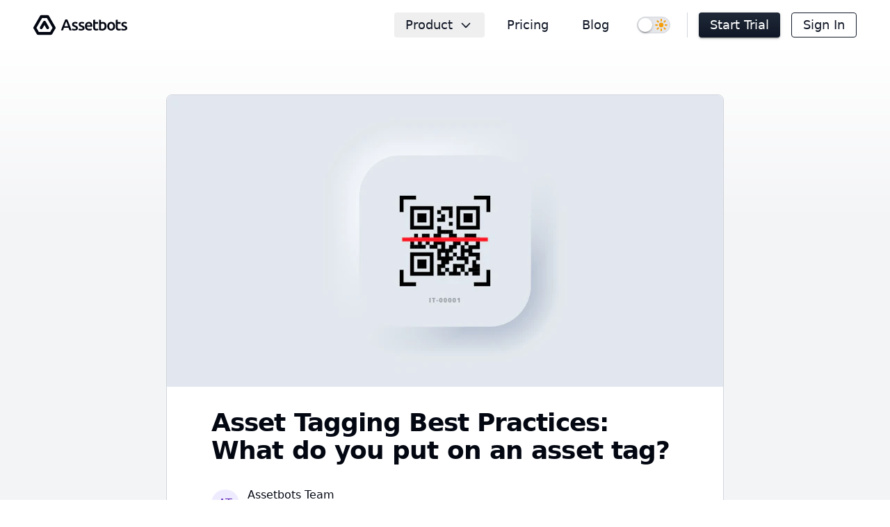

--- FILE ---
content_type: text/html; charset=utf-8
request_url: https://www.assetbots.com/blog/asset-tagging-best-practices
body_size: 11942
content:
<!DOCTYPE html>
<html class="h-full" lang="en">
<head>
    
    <meta charset="utf-8">
    <meta name="viewport" content="width=device-width,initial-scale=1,shrink-to-fit=no">
    <title>Asset Tagging Best Practices: What Goes On An Asset Tag? &#x2013; Assetbots</title>
    <link rel="canonical" href="https://www.assetbots.com/blog/asset-tagging-best-practices">
    <meta name="description" content="How to implement an efficient asset tacking process and use different asset tagging formats, standards, and best practices.">
    <meta name="application-name" content="Assetbots">
    <meta property="og:image" content="https://www.datocms-assets.com/46388/1646191604-blog-2022-03-02-asset-tagging-best-practices.png">
    <meta property="og:site_name" content="Assetbots">
    <meta property="og:title" content="Asset Tagging Best Practices: What Goes On An Asset Tag? &#x2013; Assetbots">
    <meta property="og:description" content="How to implement an efficient asset tacking process and use different asset tagging formats, standards, and best practices.">
    <meta property="og:type" content="website">
    <meta property="og:url" content="https://www.assetbots.com/blog/asset-tagging-best-practices">
    <meta name="twitter:card" content="summary_large_image">
    <meta name="twitter:description" content="How to implement an efficient asset tacking process and use different asset tagging formats, standards, and best practices.">
    <meta name="twitter:image" content="https://www.datocms-assets.com/46388/1646191604-blog-2022-03-02-asset-tagging-best-practices.png">
    <meta name="twitter:title" content="Asset Tagging Best Practices: What Goes On An Asset Tag? &#x2013; Assetbots">
    <link rel="mask-icon" href="/mask-icon-db39406c4f.svg" color="#111827">
    <link rel="alternate icon" type="image/png" href="/favicon.png">
    <link rel="icon" type="image/svg+xml" href="/favicon.svg">
    <link rel="apple-touch-icon" href="/apple-touch-icon-120-46c07caec5.png">
    <link rel="apple-touch-icon" sizes="180x180" href="/apple-touch-icon-180-b6e597c8a0.png">
    <script>var __theme="system";if(__theme==="system")try{__theme=window.matchMedia("(prefers-color-scheme: dark)").matches?"dark":"light"}catch{}__theme==="dark"&&document.documentElement.classList.add("dark");</script>

<link data-chunk="blog" rel="stylesheet" href="/public/client/480.c849d2871cd4f4fa447f.css">
<link data-chunk="blog" rel="stylesheet" href="/public/client/blog.81f273d1fc4f4335bf90.css"></head>
<body class="h-full">
    
    <div class="h-full" id="blog"><div class="antialiased flex flex-col min-h-full text-gray-600 dark:text-gray-300 bg-gray-100 dark:bg-gray-800 sm:leading-7 sm:text-lg"><header class="h-[4.5rem]"><div class="bg-white dark:bg-gray-950 fixed h-[4.5rem] text-lg top-0 w-full z-30"><div class="h-full lg:container mx-auto xl:px-8"><nav class="flex h-full items-center justify-end px-4"><a class="h-8 mr-auto" href="/"><span class="sr-only">Assetbots</span><span class="inline-flex h-full text-gray-950 dark:text-white"><svg class="h-full w-auto inline-block" aria-label="Logo" xmlns="http://www.w3.org/2000/svg" xmlns:xlink="http://www.w3.org/1999/xlink" viewBox="0 0 64 64"><path class="fill-current" d="M35.43 21.93c-.35-.61-.86-1.14-1.51-1.51a4.102 4.102 0 0 0-5.59 1.51l-9.28 16.1a4.102 4.102 0 0 0 1.51 5.59c1.96 1.12 4.46.45 5.59-1.51l5.73-9.94 5.73 9.95c1.12 1.96 3.63 2.63 5.59 1.51 1.96-1.12 2.63-3.63 1.51-5.59l-8.1-14.07-1.17-2.04Z"></path><path class="fill-current" d="M63.45 38.01 44.99 6.05a4.1 4.1 0 0 0-1.64-1.76c-.61-.36-1.31-.57-2.06-.57l-18.6.02c-1.42 0-2.8.74-3.55 2.05L.54 38.02c-.7 1.22-.75 2.77 0 4.08l9.29 16.12c.36.62.88 1.14 1.5 1.5.6.35 1.3.55 2.04.55H50.6c1.42 0 2.8-.73 3.55-2.05l9.17-15.91c.82-1.26.92-2.92.12-4.3Zm-15.2 14.08H15.74L8.81 40.06l16.23-28.11h13.89l16.25 28.12-6.93 12.02Z"></path></svg><svg class="h-full w-auto inline-block" viewBox="0 0 206 64" xmlns="http://www.w3.org/2000/svg"><path class="fill-current" d="M39.85 47.37c-.42-1.24-.86-2.46-1.32-3.67s-.89-2.44-1.32-3.71H23.96c-.42 1.27-.86 2.51-1.29 3.73-.44 1.22-.87 2.44-1.29 3.64h-5.93c1.18-3.35 2.29-6.44 3.35-9.28 1.06-2.84 2.09-5.52 3.1-8.06 1.01-2.53 2.01-4.95 3.01-7.24s2.02-4.56 3.08-6.79h5.44c1.06 2.23 2.08 4.5 3.08 6.79s2 4.71 3.01 7.24c1.01 2.53 2.05 5.22 3.12 8.06 1.07 2.84 2.19 5.93 3.37 9.28h-6.16Zm-9.26-25.31c-.7 1.6-1.49 3.55-2.38 5.84-.89 2.29-1.82 4.78-2.78 7.47h10.32c-.97-2.69-1.9-5.19-2.81-7.51-.9-2.32-1.69-4.26-2.35-5.79Zm23.87 21.37c1.45 0 2.5-.17 3.17-.52s1-.94 1-1.79c0-.78-.36-1.43-1.06-1.95-.71-.51-1.88-1.07-3.51-1.68-1-.36-1.91-.75-2.74-1.15-.83-.41-1.55-.88-2.15-1.43-.6-.54-1.08-1.2-1.43-1.97-.35-.77-.52-1.71-.52-2.83 0-2.17.8-3.88 2.4-5.14 1.6-1.25 3.77-1.88 6.52-1.88 1.39 0 2.72.13 3.98.39s2.22.51 2.85.75l-1 4.44c-.6-.27-1.37-.52-2.31-.75-.94-.23-2.02-.34-3.26-.34-1.12 0-2.02.19-2.72.57-.69.38-1.04.96-1.04 1.74 0 .39.07.74.2 1.04s.37.58.7.84c.33.26.77.51 1.31.77s1.21.52 1.99.79c1.3.48 2.4.96 3.3 1.43.9.47 1.65 1 2.24 1.58s1.02 1.26 1.29 2.01c.27.75.41 1.66.41 2.72 0 2.26-.84 3.98-2.51 5.14s-4.07 1.74-7.17 1.74c-2.08 0-3.76-.17-5.02-.52-1.27-.35-2.16-.63-2.67-.84l.95-4.57c.82.33 1.79.65 2.92.95 1.13.3 2.42.45 3.87.45Zm19.06 0c1.45 0 2.5-.17 3.17-.52s1-.94 1-1.79c0-.78-.36-1.43-1.06-1.95-.71-.51-1.88-1.07-3.51-1.68-1-.36-1.91-.75-2.74-1.15-.83-.41-1.55-.88-2.15-1.43-.6-.54-1.08-1.2-1.43-1.97-.35-.77-.52-1.71-.52-2.83 0-2.17.8-3.88 2.4-5.14 1.6-1.25 3.77-1.88 6.52-1.88 1.39 0 2.72.13 3.98.39s2.22.51 2.85.75l-1 4.44c-.6-.27-1.37-.52-2.31-.75-.94-.23-2.02-.34-3.26-.34-1.12 0-2.02.19-2.72.57-.69.38-1.04.96-1.04 1.74 0 .39.07.74.2 1.04s.37.58.7.84c.33.26.77.51 1.31.77s1.21.52 1.99.79c1.3.48 2.4.96 3.3 1.43.9.47 1.65 1 2.24 1.58s1.02 1.26 1.29 2.01c.27.75.41 1.66.41 2.72 0 2.26-.84 3.98-2.51 5.14s-4.07 1.74-7.17 1.74c-2.08 0-3.76-.17-5.02-.52-1.27-.35-2.16-.63-2.67-.84l.95-4.57c.82.33 1.79.65 2.92.95 1.13.3 2.42.45 3.87.45Zm10.82-7.79c0-2.08.31-3.91.93-5.48.62-1.57 1.44-2.87 2.47-3.92s2.2-1.82 3.53-2.35c1.33-.53 2.68-.79 4.07-.79 3.26 0 5.8 1.01 7.63 3.03s2.74 5.04 2.74 9.05c0 .3 0 .64-.02 1.02s-.04.72-.07 1.02H90c.15 1.9.82 3.37 2.01 4.41s2.92 1.56 5.18 1.56c1.33 0 2.54-.12 3.64-.36s1.97-.5 2.6-.77l.72 4.48c-.3.15-.72.31-1.24.47-.53.17-1.13.32-1.81.45-.68.14-1.41.25-2.19.34-.79.09-1.58.14-2.4.14-2.08 0-3.89-.31-5.43-.93-1.54-.62-2.81-1.48-3.8-2.58-1-1.1-1.74-2.4-2.22-3.89-.48-1.49-.72-3.13-.72-4.91Zm15.88-2.44c0-.75-.11-1.47-.32-2.15-.21-.68-.52-1.27-.93-1.76s-.91-.89-1.49-1.18-1.29-.43-2.1-.43-1.58.16-2.22.47c-.63.32-1.17.73-1.61 1.25s-.78 1.1-1.02 1.76-.41 1.34-.5 2.04h10.18Zm7.7-15.75 5.48-.9v7.15h8.42v4.57h-8.42v9.64c0 1.9.3 3.26.9 4.07.6.81 1.63 1.22 3.08 1.22 1 0 1.88-.11 2.65-.32.77-.21 1.38-.41 1.83-.59l.9 4.34c-.63.27-1.46.55-2.49.84-1.03.29-2.23.43-3.62.43-1.69 0-3.1-.23-4.23-.68-1.13-.45-2.03-1.11-2.69-1.97s-1.13-1.9-1.4-3.12-.41-2.62-.41-4.19v-20.5Zm63.23 18.06c0 1.87-.27 3.58-.82 5.12s-1.31 2.85-2.31 3.94c-1 1.09-2.19 1.93-3.6 2.53s-2.95.91-4.64.91-3.23-.3-4.62-.91c-1.39-.6-2.58-1.45-3.58-2.53-1-1.09-1.77-2.4-2.33-3.94s-.84-3.24-.84-5.12.28-3.57.84-5.09c.56-1.52 1.34-2.83 2.35-3.92 1.01-1.09 2.21-1.92 3.6-2.51s2.91-.88 4.57-.88 3.19.29 4.59.88c1.4.59 2.6 1.43 3.6 2.51 1 1.09 1.77 2.39 2.33 3.92.56 1.52.84 3.22.84 5.09Zm-5.61 0c0-2.35-.51-4.22-1.52-5.59s-2.42-2.06-4.23-2.06-3.22.69-4.23 2.06c-1.01 1.37-1.52 3.24-1.52 5.59s.51 4.27 1.52 5.66c1.01 1.39 2.42 2.08 4.23 2.08s3.22-.69 4.23-2.08c1.01-1.39 1.52-3.27 1.52-5.66Zm7.51-18.06 5.48-.9v7.15h8.42v4.57h-8.42v9.64c0 1.9.3 3.26.9 4.07.6.81 1.63 1.22 3.08 1.22 1 0 1.88-.11 2.65-.32.77-.21 1.38-.41 1.83-.59l.9 4.34c-.63.27-1.46.55-2.49.84-1.03.29-2.23.43-3.62.43-1.69 0-3.1-.23-4.23-.68-1.13-.45-2.03-1.11-2.69-1.97s-1.13-1.9-1.4-3.12-.41-2.62-.41-4.19v-20.5Zm23.31 25.98c1.45 0 2.5-.17 3.17-.52s1-.94 1-1.79c0-.78-.36-1.43-1.06-1.95-.71-.51-1.88-1.07-3.51-1.68-1-.36-1.91-.75-2.74-1.15-.83-.41-1.55-.88-2.15-1.43-.6-.54-1.08-1.2-1.43-1.97-.35-.77-.52-1.71-.52-2.83 0-2.17.8-3.88 2.4-5.14 1.6-1.25 3.77-1.88 6.52-1.88 1.39 0 2.72.13 3.98.39s2.22.51 2.85.75l-1 4.44c-.6-.27-1.37-.52-2.31-.75-.94-.23-2.02-.34-3.26-.34-1.12 0-2.02.19-2.72.57-.69.38-1.04.96-1.04 1.74 0 .39.07.74.2 1.04s.37.58.7.84c.33.26.77.51 1.31.77s1.21.52 1.99.79c1.3.48 2.4.96 3.3 1.43.9.47 1.65 1 2.24 1.58s1.02 1.26 1.29 2.01c.27.75.41 1.66.41 2.72 0 2.26-.84 3.98-2.51 5.14s-4.07 1.74-7.17 1.74c-2.08 0-3.76-.17-5.02-.52-1.27-.35-2.16-.63-2.67-.84l.95-4.57c.82.33 1.79.65 2.92.95 1.13.3 2.42.45 3.87.45Zm-50.58-12.92c-.47-1.52-1.14-2.83-2.01-3.92a8.76 8.76 0 0 0-3.28-2.51c-1.31-.59-2.8-.88-4.46-.88-1.12 0-2.14.14-3.06.41s-1.7.57-2.33.91v-7.06l-5.48-.9v30.1c1.09.33 2.45.63 4.1.91 1.64.27 3.37.41 5.18.41s3.55-.29 5.02-.86c1.48-.57 2.74-1.4 3.78-2.49 1.04-1.09 1.84-2.39 2.4-3.91.56-1.52.84-3.24.84-5.14s-.23-3.52-.7-5.05Zm-6.63 10.63c-1.15 1.37-2.73 2.06-4.75 2.06-.88 0-1.62-.04-2.24-.11-.62-.08-1.13-.16-1.52-.25V29.22c.48-.33 1.12-.63 1.92-.91.8-.27 1.65-.41 2.56-.41 1.99 0 3.45.68 4.37 2.04.92 1.36 1.38 3.2 1.38 5.52s-.57 4.31-1.72 5.68Z"></path></svg></span></a><div class="lg:flex h-full hidden items-center justify-end space-x-4"><button id="headlessui-menu-button-:Rj5:" aria-haspopup="true" aria-expanded="false" data-headlessui-state="" class="duration-300 font-medium font-sans items-center justify-center no-underline outline-none overflow-hidden ripple-group select-none transition text-lg text-gray-900 dark:text-white inline-flex h-9 rounded first:rounded-l last:rounded-r" type="button"><span class="flex flex-1-0-100 h-full items-center justify-center overflow-hidden relative ripple-on-light dark:ripple-on-dark ripple-black dark:ripple-white px-4 mdc-ripple-surface"><span class="overflow-hidden whitespace-nowrap flex flex-nowrap items-center">Product<svg data-prefix="far" data-icon="angle-down" class="svg-inline--fa fa-angle-down block duration-100 ml-2 text-lg transition rotate-0" role="img" viewBox="0 0 384 512" aria-hidden="true"><path fill="currentColor" d="M209.5 369c-9.4 9.4-24.6 9.4-33.9 0L15.5 209c-9.4-9.4-9.4-24.6 0-33.9s24.6-9.4 33.9 0l143 143 143-143c9.4-9.4 24.6-9.4 33.9 0s9.4 24.6 0 33.9l-160 160z"></path></svg></span></span></button><a class="duration-300 font-medium font-sans items-center justify-center no-underline outline-none overflow-hidden ripple-group select-none transition text-lg text-gray-900 dark:text-white inline-flex h-9 rounded first:rounded-l last:rounded-r" href="/pricing"><span class="flex flex-1-0-100 h-full items-center justify-center overflow-hidden relative ripple-on-light dark:ripple-on-dark ripple-black dark:ripple-white px-4 mdc-ripple-surface"><span class="overflow-hidden whitespace-nowrap flex flex-nowrap items-center">Pricing</span></span></a><a class="duration-300 font-medium font-sans items-center justify-center no-underline outline-none overflow-hidden ripple-group select-none transition text-lg text-gray-900 dark:text-white inline-flex h-9 rounded first:rounded-l last:rounded-r" href="/blog"><span class="flex flex-1-0-100 h-full items-center justify-center overflow-hidden relative ripple-on-light dark:ripple-on-dark ripple-black dark:ripple-white px-4 mdc-ripple-surface"><span class="overflow-hidden whitespace-nowrap flex flex-nowrap items-center">Blog</span></span></a><span class="flex px-2"><button class="border duration-200 ease-in-out flex-shrink-0 h-6 inline-flex focus:outline-none p-0.5 relative rounded-full select-none transition-colors w-12 sm:flex hidden focus:border-gray-900/50 dark:focus:border-gray-400/50 focus:ring-gray-900/50 dark:focus:ring-gray-400/50 bg-gray-200 dark:bg-gray-700 border-gray-300 dark:border-gray-600  cursor-pointer focus:ring" title="Dark mode" id="headlessui-switch-:R95:" role="switch" type="button" tabindex="0" aria-checked="false" data-headlessui-state=""><span class="sr-only">Dark mode</span><span aria-hidden="true" class="absolute bg-white duration-200 ease-in-out h-5 inline-block left-[1px] pointer-events-none w-5 rounded-full top-[1px] transition z-10 elev-2 translate-x-0"></span><span class="absolute flex duration-200 items-center justify-center leading-none self-center sr-hidden text-white transition w-6 z-0 opacity-0"><svg data-prefix="fas" data-icon="moon" class="svg-inline--fa fa-moon block text-lg" role="img" viewBox="0 0 512 512" aria-hidden="true"><path fill="currentColor" d="M256 0C114.6 0 0 114.6 0 256S114.6 512 256 512c68.8 0 131.3-27.2 177.3-71.4 7.3-7 9.4-17.9 5.3-27.1s-13.7-14.9-23.8-14.1c-4.9 .4-9.8 .6-14.8 .6-101.6 0-184-82.4-184-184 0-72.1 41.5-134.6 102.1-164.8 9.1-4.5 14.3-14.3 13.1-24.4S322.6 8.5 312.7 6.3C294.4 2.2 275.4 0 256 0z"></path></svg></span><span class="absolute flex duration-200 items-center justify-center leading-none right-0 self-center sr-hidden text-warning-500 transition w-6 z-0 opacity-100"><svg data-prefix="fas" data-icon="brightness" class="svg-inline--fa fa-brightness block text-lg" role="img" viewBox="0 0 512 512" aria-hidden="true"><path fill="currentColor" d="M224 80l0-48c0-17.7 14.3-32 32-32s32 14.3 32 32l0 48c0 17.7-14.3 32-32 32s-32-14.3-32-32zM160 256a96 96 0 1 1 192 0 96 96 0 1 1 -192 0zM0 256c0-17.7 14.3-32 32-32l48 0c17.7 0 32 14.3 32 32s-14.3 32-32 32l-48 0c-17.7 0-32-14.3-32-32zm432-32l48 0c17.7 0 32 14.3 32 32s-14.3 32-32 32l-48 0c-17.7 0-32-14.3-32-32s14.3-32 32-32zM256 512c-17.7 0-32-14.3-32-32l0-48c0-17.7 14.3-32 32-32s32 14.3 32 32l0 48c0 17.7-14.3 32-32 32zM73.4 438.6c-12.5-12.5-12.5-32.8 0-45.3l32-32c12.5-12.5 32.8-12.5 45.3 0s12.5 32.8 0 45.3l-32 32c-12.5 12.5-32.8 12.5-45.3 0zm288-333.3l32-32c12.5-12.5 32.8-12.5 45.3 0s12.5 32.8 0 45.3l-32 32c-12.5 12.5-32.8 12.5-45.3 0s-12.5-32.8 0-45.3zm77.3 333.3c-12.5 12.5-32.8 12.5-45.3 0l-32-32c-12.5-12.5-12.5-32.8 0-45.3s32.8-12.5 45.3 0l32 32c12.5 12.5 12.5 32.8 0 45.3zm-333.3-288l-32-32c-12.5-12.5-12.5-32.8 0-45.3s32.8-12.5 45.3 0l32 32c12.5 12.5 12.5 32.8 0 45.3s-32.8 12.5-45.3 0z"></path></svg></span></button></span><div class="border-gray-300 dark:border-gray-600 border-r-[1px] h-9 mx-4 w-px"></div><a class="duration-300 font-medium font-sans items-center justify-center no-underline outline-none overflow-hidden ripple-group select-none transition text-lg bg-gradient-to-t dark:bg-gradient-to-b bg-gray-800 from-gray-900 text-white to-gray-800 dark:bg-white dark:from-white dark:text-gray-900 dark:to-gray-50 elev-2 active:elev-8 hover:elev-4 focus:elev-4 inline-flex h-9 rounded first:rounded-l last:rounded-r" href="https://app.assetbots.com/"><span class="flex flex-1-0-100 h-full items-center justify-center overflow-hidden relative px-4 ripple-on-dark dark:ripple-on-light ripple-gray-400 dark:ripple-gray-900 mdc-ripple-surface"><span class="overflow-hidden whitespace-nowrap flex flex-nowrap items-center">Start Trial</span></span></a><a class="duration-300 font-medium font-sans items-center justify-center no-underline outline-none overflow-hidden ripple-group select-none transition text-lg border border-gray-900 dark:border-white text-gray-900 dark:text-white inline-flex h-9 rounded first:rounded-l last:rounded-r" href="https://app.assetbots.com/signin"><span class="flex flex-1-0-100 h-full items-center justify-center overflow-hidden relative ripple-on-light dark:ripple-on-dark ripple-black dark:ripple-white px-4 mdc-ripple-surface"><span class="overflow-hidden whitespace-nowrap flex flex-nowrap items-center">Sign In</span></span></a></div><button aria-label="Close menu" class="flex-shrink-0 h-auto focus:outline-none p-0 overflow-hidden w-auto ripple-group text-gray-900 dark:text-white lg:hidden ml-2 -mr-3 text-2xl cursor-pointer" type="button"><span class="flex items-center justify-center relative ripple-on-light dark:ripple-on-dark ripple-black dark:ripple-white icon-button-12 mdc-ripple-surface"><span class="flex items-center justify-center"><svg data-prefix="fal" data-icon="bars" class="svg-inline--fa fa-bars absolute transition opacity-100" role="img" viewBox="0 0 448 512" aria-hidden="true"><path fill="currentColor" d="M0 80c0-8.8 7.2-16 16-16l416 0c8.8 0 16 7.2 16 16s-7.2 16-16 16L16 96C7.2 96 0 88.8 0 80zM0 256c0-8.8 7.2-16 16-16l416 0c8.8 0 16 7.2 16 16s-7.2 16-16 16L16 272c-8.8 0-16-7.2-16-16zM448 432c0 8.8-7.2 16-16 16L16 448c-8.8 0-16-7.2-16-16s7.2-16 16-16l416 0c8.8 0 16 7.2 16 16z"></path></svg><svg data-prefix="fal" data-icon="xmark" class="svg-inline--fa fa-xmark absolute transition opacity-0 -rotate-180" role="img" viewBox="0 0 384 512" aria-hidden="true"><path fill="currentColor" d="M379.3 91.3c6.2-6.2 6.2-16.4 0-22.6s-16.4-6.2-22.6 0L192 233.4 27.3 68.7c-6.2-6.2-16.4-6.2-22.6 0s-6.2 16.4 0 22.6L169.4 256 4.7 420.7c-6.2 6.2-6.2 16.4 0 22.6s16.4 6.2 22.6 0L192 278.6 356.7 443.3c6.2 6.2 16.4 6.2 22.6 0s6.2-16.4 0-22.6L214.6 256 379.3 91.3z"></path></svg></span></span></button></nav></div></div><div class="bg-white dark:bg-gray-950 bottom-0 fixed lg:hidden top-[4.25rem] transition-transform w-full z-30 -translate-x-full"><nav class="h-full overflow-hidden overflow-y-auto"><ul class="flex flex-col py-4"><li class="first:-mt-[1.125rem]"><span class="block font-medium px-4 py-[1.125rem] text-base text-gray-500 dark:text-gray-400 uppercase">Product</span><ul><li class="flex items-center"><a class="flex font-medium group items-center justify-start overflow-hidden py-[14px] ripple-on-light dark:ripple-on-dark ripple-black dark:ripple-white ripple-group text-gray-950 dark:text-white text-2xl w-full pl-8 pr-4 ripple-on-light dark:ripple-on-dark mdc-ripple-surface" href="/asset-tags"><svg data-prefix="fas" data-icon="qrcode" class="svg-inline--fa fa-qrcode block text-gray-400 group-hover:text-gray-500 dark:text-gray-500 dark:group-hover:text-gray-400 mr-4 fa-fw" role="img" viewBox="0 0 448 512" aria-hidden="true"><path fill="currentColor" d="M64 160l64 0 0-64-64 0 0 64zM0 80C0 53.5 21.5 32 48 32l96 0c26.5 0 48 21.5 48 48l0 96c0 26.5-21.5 48-48 48l-96 0c-26.5 0-48-21.5-48-48L0 80zM64 416l64 0 0-64-64 0 0 64zM0 336c0-26.5 21.5-48 48-48l96 0c26.5 0 48 21.5 48 48l0 96c0 26.5-21.5 48-48 48l-96 0c-26.5 0-48-21.5-48-48l0-96zM320 96l0 64 64 0 0-64-64 0zM304 32l96 0c26.5 0 48 21.5 48 48l0 96c0 26.5-21.5 48-48 48l-96 0c-26.5 0-48-21.5-48-48l0-96c0-26.5 21.5-48 48-48zM288 352a32 32 0 1 1 0-64 32 32 0 1 1 0 64zm0 64c17.7 0 32 14.3 32 32s-14.3 32-32 32-32-14.3-32-32 14.3-32 32-32zm96 32c0-17.7 14.3-32 32-32s32 14.3 32 32-14.3 32-32 32-32-14.3-32-32zm32-96a32 32 0 1 1 0-64 32 32 0 1 1 0 64zm-32 32a32 32 0 1 1 -64 0 32 32 0 1 1 64 0z"></path></svg>Asset Tags</a></li><li class="flex items-center"><a class="flex font-medium group items-center justify-start overflow-hidden py-[14px] ripple-on-light dark:ripple-on-dark ripple-black dark:ripple-white ripple-group text-gray-950 dark:text-white text-2xl w-full pl-8 pr-4 ripple-on-light dark:ripple-on-dark mdc-ripple-surface" href="/scanner"><svg data-prefix="fas" data-icon="barcode-read" class="svg-inline--fa fa-barcode-read block text-gray-400 group-hover:text-gray-500 dark:text-gray-500 dark:group-hover:text-gray-400 mr-4 fa-fw" role="img" viewBox="0 0 512 512" aria-hidden="true"><path fill="currentColor" d="M64 0C28.7 0 0 28.7 0 64l0 72c0 13.3 10.7 24 24 24s24-10.7 24-24l0-72c0-8.8 7.2-16 16-16l72 0c13.3 0 24-10.7 24-24S149.3 0 136 0L64 0zM376 0c-13.3 0-24 10.7-24 24s10.7 24 24 24l72 0c8.8 0 16 7.2 16 16l0 72c0 13.3 10.7 24 24 24s24-10.7 24-24l0-72c0-35.3-28.7-64-64-64L376 0zM48 376c0-13.3-10.7-24-24-24S0 362.7 0 376l0 72c0 35.3 28.7 64 64 64l72 0c13.3 0 24-10.7 24-24s-10.7-24-24-24l-72 0c-8.8 0-16-7.2-16-16l0-72zm464 0c0-13.3-10.7-24-24-24s-24 10.7-24 24l0 72c0 8.8-7.2 16-16 16l-72 0c-13.3 0-24 10.7-24 24s10.7 24 24 24l72 0c35.3 0 64-28.7 64-64l0-72zM96 160l0 192c0 17.7 14.3 32 32 32s32-14.3 32-32l0-192c0-17.7-14.3-32-32-32s-32 14.3-32 32zm176-8l0 208c0 13.3 10.7 24 24 24s24-10.7 24-24l0-208c0-13.3-10.7-24-24-24s-24 10.7-24 24zm112-24c-17.7 0-32 14.3-32 32l0 192c0 17.7 14.3 32 32 32s32-14.3 32-32l0-192c0-17.7-14.3-32-32-32zM192 144l0 224c0 8.8 7.2 16 16 16s16-7.2 16-16l0-224c0-8.8-7.2-16-16-16s-16 7.2-16 16z"></path></svg>Barcode Scanner</a></li><li class="flex items-center"><a class="flex font-medium group items-center justify-start overflow-hidden py-[14px] ripple-on-light dark:ripple-on-dark ripple-black dark:ripple-white ripple-group text-gray-950 dark:text-white text-2xl w-full pl-8 pr-4 ripple-on-light dark:ripple-on-dark mdc-ripple-surface" href="https://youtu.be/aN6WqSgCH-E" rel="noreferrer" target="_blank"><svg data-prefix="fab" data-icon="youtube" class="svg-inline--fa fa-youtube block text-gray-400 group-hover:text-gray-500 dark:text-gray-500 dark:group-hover:text-gray-400 mr-4 fa-fw" role="img" viewBox="0 0 576 512" aria-hidden="true"><path fill="currentColor" d="M549.7 124.1C543.5 100.4 524.9 81.8 501.4 75.5 458.9 64 288.1 64 288.1 64S117.3 64 74.7 75.5C51.2 81.8 32.7 100.4 26.4 124.1 15 167 15 256.4 15 256.4s0 89.4 11.4 132.3c6.3 23.6 24.8 41.5 48.3 47.8 42.6 11.5 213.4 11.5 213.4 11.5s170.8 0 213.4-11.5c23.5-6.3 42-24.2 48.3-47.8 11.4-42.9 11.4-132.3 11.4-132.3s0-89.4-11.4-132.3zM232.2 337.6l0-162.4 142.7 81.2-142.7 81.2z"></path></svg>Watch Demo</a></li></ul></li><li class="flex items-center"><a class="flex font-medium group items-center justify-start overflow-hidden py-[14px] ripple-on-light dark:ripple-on-dark ripple-black dark:ripple-white ripple-group text-gray-950 dark:text-white text-2xl w-full px-4 ripple-on-light dark:ripple-on-dark mdc-ripple-surface" href="/pricing">Pricing</a></li><li class="flex items-center"><a class="flex font-medium group items-center justify-start overflow-hidden py-[14px] ripple-on-light dark:ripple-on-dark ripple-black dark:ripple-white ripple-group text-gray-950 dark:text-white text-2xl w-full px-4 ripple-on-light dark:ripple-on-dark mdc-ripple-surface" href="/blog">Blog</a></li><li class="flex items-center justify-between"><span class="block font-medium p-4 relative text-2xl text-gray-950 dark:text-white">Dark Mode</span><button class="border duration-200 ease-in-out flex-shrink-0 h-6 inline-flex focus:outline-none p-0.5 relative rounded-full select-none transition-colors w-12 m-4 focus:border-gray-900/50 dark:focus:border-gray-400/50 focus:ring-gray-900/50 dark:focus:ring-gray-400/50 bg-gray-200 dark:bg-gray-700 border-gray-300 dark:border-gray-600  cursor-pointer focus:ring" title="Dark mode" id="headlessui-switch-:Ra9:" role="switch" type="button" tabindex="0" aria-checked="false" data-headlessui-state=""><span class="sr-only">Dark mode</span><span aria-hidden="true" class="absolute bg-white duration-200 ease-in-out h-5 inline-block left-[1px] pointer-events-none w-5 rounded-full top-[1px] transition z-10 elev-2 translate-x-0"></span><span class="absolute flex duration-200 items-center justify-center leading-none self-center sr-hidden text-white transition w-6 z-0 opacity-0"><svg data-prefix="fas" data-icon="moon" class="svg-inline--fa fa-moon block text-lg" role="img" viewBox="0 0 512 512" aria-hidden="true"><path fill="currentColor" d="M256 0C114.6 0 0 114.6 0 256S114.6 512 256 512c68.8 0 131.3-27.2 177.3-71.4 7.3-7 9.4-17.9 5.3-27.1s-13.7-14.9-23.8-14.1c-4.9 .4-9.8 .6-14.8 .6-101.6 0-184-82.4-184-184 0-72.1 41.5-134.6 102.1-164.8 9.1-4.5 14.3-14.3 13.1-24.4S322.6 8.5 312.7 6.3C294.4 2.2 275.4 0 256 0z"></path></svg></span><span class="absolute flex duration-200 items-center justify-center leading-none right-0 self-center sr-hidden text-warning-500 transition w-6 z-0 opacity-100"><svg data-prefix="fas" data-icon="brightness" class="svg-inline--fa fa-brightness block text-lg" role="img" viewBox="0 0 512 512" aria-hidden="true"><path fill="currentColor" d="M224 80l0-48c0-17.7 14.3-32 32-32s32 14.3 32 32l0 48c0 17.7-14.3 32-32 32s-32-14.3-32-32zM160 256a96 96 0 1 1 192 0 96 96 0 1 1 -192 0zM0 256c0-17.7 14.3-32 32-32l48 0c17.7 0 32 14.3 32 32s-14.3 32-32 32l-48 0c-17.7 0-32-14.3-32-32zm432-32l48 0c17.7 0 32 14.3 32 32s-14.3 32-32 32l-48 0c-17.7 0-32-14.3-32-32s14.3-32 32-32zM256 512c-17.7 0-32-14.3-32-32l0-48c0-17.7 14.3-32 32-32s32 14.3 32 32l0 48c0 17.7-14.3 32-32 32zM73.4 438.6c-12.5-12.5-12.5-32.8 0-45.3l32-32c12.5-12.5 32.8-12.5 45.3 0s12.5 32.8 0 45.3l-32 32c-12.5 12.5-32.8 12.5-45.3 0zm288-333.3l32-32c12.5-12.5 32.8-12.5 45.3 0s12.5 32.8 0 45.3l-32 32c-12.5 12.5-32.8 12.5-45.3 0s-12.5-32.8 0-45.3zm77.3 333.3c-12.5 12.5-32.8 12.5-45.3 0l-32-32c-12.5-12.5-12.5-32.8 0-45.3s32.8-12.5 45.3 0l32 32c12.5 12.5 12.5 32.8 0 45.3zm-333.3-288l-32-32c-12.5-12.5-12.5-32.8 0-45.3s32.8-12.5 45.3 0l32 32c12.5 12.5 12.5 32.8 0 45.3s-32.8 12.5-45.3 0z"></path></svg></span></button></li><li class="border-gray-300 dark:border-gray-600 border-t-[1px] h-px mx-4 my-4"></li><li class="flex items-center"><a class="flex font-medium group items-center justify-start overflow-hidden py-[14px] ripple-on-light dark:ripple-on-dark ripple-black dark:ripple-white ripple-group text-gray-950 dark:text-white text-2xl w-full px-4 ripple-on-light dark:ripple-on-dark mdc-ripple-surface" href="https://app.assetbots.com/">Start Trial</a></li><li class="flex items-center"><a class="flex font-medium group items-center justify-start overflow-hidden py-[14px] ripple-on-light dark:ripple-on-dark ripple-black dark:ripple-white ripple-group text-gray-950 dark:text-white text-2xl w-full px-4 ripple-on-light dark:ripple-on-dark mdc-ripple-surface" href="https://app.assetbots.com/signin">Sign In</a></li></ul></nav></div></header><main class="flex-grow overflow-hidden asset-tagging-best-practices post relative"><div class="absolute bg-gradient-to-b from-white dark:from-gray-950 h-64 inset-x-0 to-gray-100 dark:to-gray-800"></div><div class="px-4 sm:px-6 relative"><article class="bg-white dark:bg-gray-950 border border-gray-300 dark:border-gray-600 max-w-prose mx-auto px-8 sm:px-16 py-8 rounded-lg my-4 sm:mt-8 lg:mt-16 mb-16 sm:mb-20"><div class="mx-auto pb-8 border-b border-gray-200 dark:border-gray-700 mb-8"><div class="mb-8 -mt-8 -mx-8 sm:-mx-16 overflow-hidden rounded-t-lg"><img src="https://www.datocms-assets.com/46388/1646191604-blog-2022-03-02-asset-tagging-best-practices.png?auto=format&amp;w=800"/></div><h1 class="font-bold leading-none mb-8 text-3xl sm:text-4xl text-gray-950 dark:text-white tracking-tight">Asset Tagging Best Practices: What do you put on an asset tag?</h1><div class="flex items-center"><div class="flex-shrink-0"><span class="block font-medium h-10 leading-10 rounded-full text-base text-center w-10 badge-light-primary dark:badge-dark-primary">AT</span></div><div class="ml-3"><p class="font-medium text-base text-gray-950 dark:text-white">Assetbots Team</p><p class="font-normal text-base text-gray-500 dark:text-gray-400"><time dateTime="2022-03-02T00:00:00Z">March 2, 2022</time></p></div></div></div><div><div class="max-w-none prose md:prose-lg lg:prose-xl dark:prose-blockquote:text-white prose-figcaption:italic prose-figcaption:mt-2 prose-figcaption:text-center prose-figcaption:text-gray-500 dark:prose-figcaption:text-gray-400 prose-figure:-mx-8 sm:prose-figure:-mx-16 dark:prose-headings:text-white prose-img:my-0 prose-li:my-0 prose-li:marker:text-gray-700 dark:prose-li:marker:text-white dark:prose-strong:text-white"><p>Let’s assume you are just beginning the process of implementing a system to track your fixed assets. Before you can begin, you must decide on a consistent naming convention. Whether you have ten assets or ten thousand assets, each asset will need to be assigned a unique digital name so that it can be accurately identified and tracked. <strong>Without uniquely named assets, your asset tracking process will be inefficient and weak.</strong> A strong asset tracking process is essential to maintaining your assets’ value and lifespan, as well as <a href="https://www.assetbots.com/blog/5-tips-for-managing-equipment-inventory">preventing your organization from losing them</a>.</p>
<p><strong>This article discusses different asset tagging formats, standards, and best practices.</strong> You will learn about the advantages and disadvantages of using random, sequential and category-based naming conventions. You will also learn about some of the general pitfalls to avoid when naming your assets (and there are some big ones). There are many ways to go about assigning unique names to your assets. The best option for you will depend on the needs of your organization, and what works for your users and stakeholders.</p>
<h2 id="what-is-an-asset-naming-convention">What is an Asset Naming Convention?</h2>
<p>An asset naming convention defines how each asset will be referenced in the system you have chosen to manage your assets (for example, <a href="https://www.assetbots.com">asset tracking software</a>). Each asset will eventually be tagged with its unique asset name. <strong>Ideally, an asset naming convention should consist of two parts: (1) a unique asset number, and (2) a descriptive name.</strong> In general, it should be standardized and inform stakeholders about the asset type and category. <strong>Asset naming conventions are important because they eliminate vagueness and ambiguity about each asset that is being managed.</strong> With a unique asset name, you will be able to easily and efficiently track a physical asset as it moves from place to place and person to person.</p>
<h2 id="best-practices-for-naming-fixed-assets">Best Practices for Naming Fixed Assets</h2>
<p>Before we get into the different options for naming assets, here are some best practices to keep in mind:</p>
<ul>
<li><strong>Avoid using non-alphanumeric characters</strong> (i.e. punctuation marks, symbols, special characters) in the asset names.</li>
<li><strong>Avoid using duplicate names,</strong> and strive to create a system where no duplicate names are possible.</li>
<li><strong>Keep names as short and meaningful as possible.</strong> Names on asset tags should only include information that is useful at a glance. Avoid adding too much detail.</li>
<li><strong>Create a logical structure</strong> so that employees can easily identify an asset by its asset label.</li>
<li><strong>Use a consistent number of characters</strong> for your unique identifier and any prefixes and suffixes. For example, instead of calling assets 1, 23, and 200, call them 001, 023, 200.</li>
<li><strong>Use consistent abbreviations and terms.</strong> Use abbreviations and acronyms that are easy to understand and will make sense to everyone.</li>
<li><strong>Observe hierarchies.</strong> Build your naming conventions in a top to bottom hierarchy, so that the prefix is the top element.</li>
<li><strong>Create a naming system that can grow</strong> with you as your organization acquires more assets. It is very <a href="https://www.itassetmanagement.net/2011/01/17/asset-naming-conventions/">cumbersome to change naming systems</a> later on.</li>
</ul>
<h2 id="different-types-of-asset-naming-conventions">Different Types of Asset Naming Conventions</h2>
<h3 id="random-naming">Random Naming</h3>
<p>The most simple and straightforward asset naming convention is random naming. <strong>A random naming convention involves assigning each asset a name consisting of a randomized combination of letters and numbers.</strong> Using a combination of letters and numbers will decrease the likelihood of duplicate names being generated. For consistency, you should have all asset names contain the same number of characters. Using an asset tracking system that provides random naming can help you easily generate a random name for each asset you add to the system. For example, <a href="https://www.assetbots.com">Assetbots</a> can generate a random name as soon as you input the asset:</p>
<figure>
    <img alt="Random asset tag" class="dark:hidden" src="https://www.datocms-assets.com/46388/1646180458-blog-2022-03-01-random-tag.png?auto=format" />
    <img alt="Random asset tag" class="dark:block hidden" src="https://www.datocms-assets.com/46388/1646180463-blog-2022-03-01-random-tag-dark.png?auto=format" />
    <figcaption>
        Random asset tag
    </figcaption>
</figure>
<p>One benefit of using a random naming convention is that it is hard to outgrow. As your organization acquires more and more assets, a random naming convention can easily accommodate that growth. However, random numbers don’t in themselves reveal any descriptive information about the asset, which could be problematic if you have many different types of assets to track or need to quickly understand certain information about an asset without referring to your asset database. This issue could be resolved by adding descriptive prefixes or suffixes to your asset name as explained in the <a href="#category-based-naming">Category-Based Naming</a> section below.</p>
<h3 id="sequential-naming">Sequential Naming</h3>
<p>Sequential naming typically uses a numerical sequence or counter that increases by one with each additional asset. <strong>To use this method, you must first estimate how many assets you currently have and how many your organization may acquire in the future.</strong> If, for example, your organization has 1,000 assets today but is quickly growing in size, you will want to set a sequential naming convention that can accommodate not only what you have today but also what you will have five years from now.</p>
<p>Let’s assume that you expect your organization’s assets to double in size in five years. In this scenario, you will want to pick a sequence that has at least four digits. The first five assets will be numbered like this:</p>
<figure>
    <img alt="Beginning of sequential tag sequence" class="dark:hidden" src="https://www.datocms-assets.com/46388/1646189768-blog-2022-03-01-tag-sequence-begin.png?auto=format" />
    <img alt="Beginning of sequential tag sequence" class="dark:block hidden" src="https://www.datocms-assets.com/46388/1646189773-blog-2022-03-01-tag-sequence-begin-dark.png?auto=format" />
    <figcaption>
        Beginning of sequential tag sequence
    </figcaption>
</figure>
<p>The last five assets will be numbered like this:</p>
<figure>
    <img alt="End of sequential tag sequence" class="dark:hidden" src="https://www.datocms-assets.com/46388/1646189776-blog-2022-03-01-tag-sequence-end.png?auto=format" />
    <img alt="End of sequential tag sequence" class="dark:block hidden" src="https://www.datocms-assets.com/46388/1646189779-blog-2022-03-01-tag-sequence-end-dark.png?auto=format" />
    <figcaption>
        End of sequential tag sequence
    </figcaption>
</figure>
<p>Each asset number will increment by one, with zeros added in front of the number as padding when needed to keep the character count consistent.</p>
<p>One downside of using a sequential naming convention is that your organization could outgrow it if you underestimate the amount of assets you will own in the future. Also, sequential numbers don’t in themselves reveal any descriptive information about the asset other than its relative age. For example, you might know that assets numbered below a certain number (i.e. under 50) are at or nearing end-of-life. If you want to add additional descriptive information about an asset, you can add descriptive prefixes or suffixes to a sequential asset number as explained below.</p>
<h3 id="category-based-naming">Category-Based Naming</h3>
<p>A category-based naming convention can be created to meet the specific tracking requirements of your organization. For example, <strong>you could design it to include the descriptive information that is most important to you about each asset,</strong> such as the category or type of asset, where the asset lives, who is responsible for the asset, and the year of purchase of the asset. <strong>Basically, a category-based naming convention involves adding prefixes or suffixes to a random or sequential naming convention.</strong></p>
<p><strong>By using a category-based naming convention, you will be able to glean important information about the asset by simply viewing its asset tag.</strong> This could be useful if you don’t have immediate access to your asset database and need to quickly understand certain information about an asset.</p>
<p>Below is a list of suggested descriptive information you could include:</p>
<ul>
<li><strong>Asset category:</strong> IT equipment, audio-visual equipment, vehicle, furniture, etc.</li>
<li><strong>Asset type:</strong> printer, server, laptop, tablet, monitor, chair, truck.</li>
<li><strong>Characteristic:</strong> make, manufacturer, model, revision, size, color, year of purchase, etc.</li>
<li><strong>Location:</strong> building name, country, state, address, floor/level number, room number, shelf, etc.</li>
<li><strong>Numbers:</strong> VIN number, manufacturer serial number, etc.</li>
<li><strong>Ownership:</strong> owner user, department, organization unit, cost center.</li>
</ul>
<p>For example, let’s say that your organization is a school that is tracking iPads that are being used by students throughout the campus. You have decided that you want to encode information about the asset category, asset location, and year of purchase in the asset name. Accordingly, you decide to add a prefix showing the asset category, and suffixes showing the location and year of purchase. You decide that the asset’s unique identifier will be determined using sequential naming. Here is an example of an asset name that your organization might use:</p>
<h4 id="it-0345-a2-20"><code>IT-0345-A2-20</code></h4>
<p><strong><code>IT</code>:</strong> The first part of this asset name tells you that the asset being tracked is IT equipment. In this example, IT is the abbreviation your organization has chosen to identify such category.<br />
<strong><code>0345</code>:</strong> The second part of the asset name is the asset’s unique identifier, which could either be sequential or randomized alphanumeric characters.<br />
<strong><code>A2</code>:</strong> The third part of the asset name tells you that the asset resides in Room A2. In this example, A2 is the abbreviation your organization has chosen to name one of its locations.<br />
<strong><code>20</code>:</strong> The fourth part of the asset name tells you that the asset was purchased in 2020.</p>
<p>As you see from the sample asset name above, <strong>you can encode information about the asset into the asset’s name by adding prefixes and suffixes to the asset’s unique identifier,</strong> and by using separators such as a dash to separate each part of the asset name. With a category-based naming convention, the sky is the limit with how customized you would like to get. Your <a href="https://www.assetbots.com">asset tracking software</a> might allow you to set up prefixes and suffixes for your asset categories and have them applied automatically:</p>
<figure>
    <img alt="Category tagging setup" class="dark:hidden" src="https://www.datocms-assets.com/46388/1646190637-blog-2022-03-01-category-tag.png?auto=format" />
    <img alt="Category tagging setup" class="dark:block hidden" src="https://www.datocms-assets.com/46388/1646190641-blog-2022-03-01-category-tag-dark.png?auto=format" />
    <figcaption>
        Category tagging setup
    </figcaption>
</figure>
<p>If you are using a category-based naming convention, make sure to be consistent in the terminology, abbreviations, and numbering schemes that you use. Also, use the same number of digits for all numbering schemes and be sure to leave room for growth so that new assets can be added easily in the future.</p>
<h2 id="other-considerations-for-picking-an-asset-naming-convention">Other Considerations for Picking an Asset Naming Convention</h2>
<h3 id="does-your-organization-already-use-an-asset-naming-convention">Does your organization already use an asset naming convention?</h3>
<p>Before you begin the process of choosing a naming system, you should determine whether your organization already has a naming system for fixed assets. <strong>Different departments may be tracking assets for different reasons.</strong> For example, your accounting department might have already named assets for the purpose of tracking their purchase price, depreciation, and maintenance costs.</p>
<p>If there is an asset naming convention being used, you should consider whether to adopt it so that it can be used universally throughout the organization. <strong>One benefit of consistency is better cross-departmental communication about assets.</strong> Also, as more departments take advantage of your asset database for their needs, the database becomes more valuable and is able to provide better reporting.</p>
<p>However, even if your organization already has a naming convention, it might be beneficial to create a new one if the current one is not efficient or does not translate easily across different departments.</p>
<h3 id="advantages-of-creating-your-own-asset-naming-convention">Advantages of creating your own asset naming convention</h3>
<p>Creating your own asset naming convention has several advantages for your organization. Specifically, <strong>you can create an asset naming convention that caters to your needs and tracks the information that is most important to you.</strong> For example, if your organization is tracking a wide variety of assets, such as vehicles, tools, and IT equipment, it might be useful to use a category-based naming scheme so that you can include the category or type of asset in the asset name. If your organization is tracking only one type of asset, such as vehicles, it would not make sense to include this descriptive information in the asset name, and a sequential or random naming system might suffice.</p>
<p>Does your organization have several different locations where your assets are housed? Then your organization may want to incorporate descriptive information identifying a location into an asset naming convention. For example, if you are a facilities management organization or a school with multiple campuses, it might be important to include the asset’s location in its name. On the other hand, if you are tracking assets that are constantly on the move, such as a fleet of vehicles, it would not make sense to include location information in the asset name.</p>
<p>In creating an asset naming convention, you should consider the type and amount of assets you own, and your organization’s future plans for acquiring more assets so that you can pick an asset naming convention that can grow to meet your organization’s needs.</p>
<h2 id="conclusion">Conclusion</h2>
<p>Taking the time to figure out the best naming convention for your organization will ultimately serve you well. Doing it right the first time will save your employees’ time in tracking and managing your fixed assets for years to come.</p>
<p>With a clear and efficient asset naming convention:</p>
<ul>
<li>Your employees and technicians will be able to easily identify and differentiate between assets.</li>
<li>You will be able to refer to an asset by its asset name instead of by a lengthy description of the asset, making communication more efficient and clear.</li>
<li>You will be able to easily name and add new assets during data entry.</li>
<li>You will be able to quickly locate existing assets in your asset database, saving your employees’ valuable time in tracking down assets and deterring theft and loss.</li>
</ul>
</div></div></article></div></main><footer><div class="pt-20 pb-24 bg-gray-900 text-gray-200"><div class="lg:container mx-auto"><div class="px-4 sm:px-6"><nav class="gap-8 md:grid md:grid-cols-2 lg:grid-cols-4 -mt-6"><ul class="flex flex-col h-full"><li class="leading-none"><a class="flex flex-col h-8 justify-center my-6" href="/"><span class="sr-only">Assetbots</span><span class="inline-flex h-7 -m-[3px] text-white"><svg class="h-full w-auto inline-block" aria-label="Logo" xmlns="http://www.w3.org/2000/svg" xmlns:xlink="http://www.w3.org/1999/xlink" viewBox="0 0 64 64"><path class="fill-current" d="M35.43 21.93c-.35-.61-.86-1.14-1.51-1.51a4.102 4.102 0 0 0-5.59 1.51l-9.28 16.1a4.102 4.102 0 0 0 1.51 5.59c1.96 1.12 4.46.45 5.59-1.51l5.73-9.94 5.73 9.95c1.12 1.96 3.63 2.63 5.59 1.51 1.96-1.12 2.63-3.63 1.51-5.59l-8.1-14.07-1.17-2.04Z"></path><path class="fill-current" d="M63.45 38.01 44.99 6.05a4.1 4.1 0 0 0-1.64-1.76c-.61-.36-1.31-.57-2.06-.57l-18.6.02c-1.42 0-2.8.74-3.55 2.05L.54 38.02c-.7 1.22-.75 2.77 0 4.08l9.29 16.12c.36.62.88 1.14 1.5 1.5.6.35 1.3.55 2.04.55H50.6c1.42 0 2.8-.73 3.55-2.05l9.17-15.91c.82-1.26.92-2.92.12-4.3Zm-15.2 14.08H15.74L8.81 40.06l16.23-28.11h13.89l16.25 28.12-6.93 12.02Z"></path></svg><svg class="h-full w-auto inline-block" viewBox="0 0 206 64" xmlns="http://www.w3.org/2000/svg"><path class="fill-current" d="M39.85 47.37c-.42-1.24-.86-2.46-1.32-3.67s-.89-2.44-1.32-3.71H23.96c-.42 1.27-.86 2.51-1.29 3.73-.44 1.22-.87 2.44-1.29 3.64h-5.93c1.18-3.35 2.29-6.44 3.35-9.28 1.06-2.84 2.09-5.52 3.1-8.06 1.01-2.53 2.01-4.95 3.01-7.24s2.02-4.56 3.08-6.79h5.44c1.06 2.23 2.08 4.5 3.08 6.79s2 4.71 3.01 7.24c1.01 2.53 2.05 5.22 3.12 8.06 1.07 2.84 2.19 5.93 3.37 9.28h-6.16Zm-9.26-25.31c-.7 1.6-1.49 3.55-2.38 5.84-.89 2.29-1.82 4.78-2.78 7.47h10.32c-.97-2.69-1.9-5.19-2.81-7.51-.9-2.32-1.69-4.26-2.35-5.79Zm23.87 21.37c1.45 0 2.5-.17 3.17-.52s1-.94 1-1.79c0-.78-.36-1.43-1.06-1.95-.71-.51-1.88-1.07-3.51-1.68-1-.36-1.91-.75-2.74-1.15-.83-.41-1.55-.88-2.15-1.43-.6-.54-1.08-1.2-1.43-1.97-.35-.77-.52-1.71-.52-2.83 0-2.17.8-3.88 2.4-5.14 1.6-1.25 3.77-1.88 6.52-1.88 1.39 0 2.72.13 3.98.39s2.22.51 2.85.75l-1 4.44c-.6-.27-1.37-.52-2.31-.75-.94-.23-2.02-.34-3.26-.34-1.12 0-2.02.19-2.72.57-.69.38-1.04.96-1.04 1.74 0 .39.07.74.2 1.04s.37.58.7.84c.33.26.77.51 1.31.77s1.21.52 1.99.79c1.3.48 2.4.96 3.3 1.43.9.47 1.65 1 2.24 1.58s1.02 1.26 1.29 2.01c.27.75.41 1.66.41 2.72 0 2.26-.84 3.98-2.51 5.14s-4.07 1.74-7.17 1.74c-2.08 0-3.76-.17-5.02-.52-1.27-.35-2.16-.63-2.67-.84l.95-4.57c.82.33 1.79.65 2.92.95 1.13.3 2.42.45 3.87.45Zm19.06 0c1.45 0 2.5-.17 3.17-.52s1-.94 1-1.79c0-.78-.36-1.43-1.06-1.95-.71-.51-1.88-1.07-3.51-1.68-1-.36-1.91-.75-2.74-1.15-.83-.41-1.55-.88-2.15-1.43-.6-.54-1.08-1.2-1.43-1.97-.35-.77-.52-1.71-.52-2.83 0-2.17.8-3.88 2.4-5.14 1.6-1.25 3.77-1.88 6.52-1.88 1.39 0 2.72.13 3.98.39s2.22.51 2.85.75l-1 4.44c-.6-.27-1.37-.52-2.31-.75-.94-.23-2.02-.34-3.26-.34-1.12 0-2.02.19-2.72.57-.69.38-1.04.96-1.04 1.74 0 .39.07.74.2 1.04s.37.58.7.84c.33.26.77.51 1.31.77s1.21.52 1.99.79c1.3.48 2.4.96 3.3 1.43.9.47 1.65 1 2.24 1.58s1.02 1.26 1.29 2.01c.27.75.41 1.66.41 2.72 0 2.26-.84 3.98-2.51 5.14s-4.07 1.74-7.17 1.74c-2.08 0-3.76-.17-5.02-.52-1.27-.35-2.16-.63-2.67-.84l.95-4.57c.82.33 1.79.65 2.92.95 1.13.3 2.42.45 3.87.45Zm10.82-7.79c0-2.08.31-3.91.93-5.48.62-1.57 1.44-2.87 2.47-3.92s2.2-1.82 3.53-2.35c1.33-.53 2.68-.79 4.07-.79 3.26 0 5.8 1.01 7.63 3.03s2.74 5.04 2.74 9.05c0 .3 0 .64-.02 1.02s-.04.72-.07 1.02H90c.15 1.9.82 3.37 2.01 4.41s2.92 1.56 5.18 1.56c1.33 0 2.54-.12 3.64-.36s1.97-.5 2.6-.77l.72 4.48c-.3.15-.72.31-1.24.47-.53.17-1.13.32-1.81.45-.68.14-1.41.25-2.19.34-.79.09-1.58.14-2.4.14-2.08 0-3.89-.31-5.43-.93-1.54-.62-2.81-1.48-3.8-2.58-1-1.1-1.74-2.4-2.22-3.89-.48-1.49-.72-3.13-.72-4.91Zm15.88-2.44c0-.75-.11-1.47-.32-2.15-.21-.68-.52-1.27-.93-1.76s-.91-.89-1.49-1.18-1.29-.43-2.1-.43-1.58.16-2.22.47c-.63.32-1.17.73-1.61 1.25s-.78 1.1-1.02 1.76-.41 1.34-.5 2.04h10.18Zm7.7-15.75 5.48-.9v7.15h8.42v4.57h-8.42v9.64c0 1.9.3 3.26.9 4.07.6.81 1.63 1.22 3.08 1.22 1 0 1.88-.11 2.65-.32.77-.21 1.38-.41 1.83-.59l.9 4.34c-.63.27-1.46.55-2.49.84-1.03.29-2.23.43-3.62.43-1.69 0-3.1-.23-4.23-.68-1.13-.45-2.03-1.11-2.69-1.97s-1.13-1.9-1.4-3.12-.41-2.62-.41-4.19v-20.5Zm63.23 18.06c0 1.87-.27 3.58-.82 5.12s-1.31 2.85-2.31 3.94c-1 1.09-2.19 1.93-3.6 2.53s-2.95.91-4.64.91-3.23-.3-4.62-.91c-1.39-.6-2.58-1.45-3.58-2.53-1-1.09-1.77-2.4-2.33-3.94s-.84-3.24-.84-5.12.28-3.57.84-5.09c.56-1.52 1.34-2.83 2.35-3.92 1.01-1.09 2.21-1.92 3.6-2.51s2.91-.88 4.57-.88 3.19.29 4.59.88c1.4.59 2.6 1.43 3.6 2.51 1 1.09 1.77 2.39 2.33 3.92.56 1.52.84 3.22.84 5.09Zm-5.61 0c0-2.35-.51-4.22-1.52-5.59s-2.42-2.06-4.23-2.06-3.22.69-4.23 2.06c-1.01 1.37-1.52 3.24-1.52 5.59s.51 4.27 1.52 5.66c1.01 1.39 2.42 2.08 4.23 2.08s3.22-.69 4.23-2.08c1.01-1.39 1.52-3.27 1.52-5.66Zm7.51-18.06 5.48-.9v7.15h8.42v4.57h-8.42v9.64c0 1.9.3 3.26.9 4.07.6.81 1.63 1.22 3.08 1.22 1 0 1.88-.11 2.65-.32.77-.21 1.38-.41 1.83-.59l.9 4.34c-.63.27-1.46.55-2.49.84-1.03.29-2.23.43-3.62.43-1.69 0-3.1-.23-4.23-.68-1.13-.45-2.03-1.11-2.69-1.97s-1.13-1.9-1.4-3.12-.41-2.62-.41-4.19v-20.5Zm23.31 25.98c1.45 0 2.5-.17 3.17-.52s1-.94 1-1.79c0-.78-.36-1.43-1.06-1.95-.71-.51-1.88-1.07-3.51-1.68-1-.36-1.91-.75-2.74-1.15-.83-.41-1.55-.88-2.15-1.43-.6-.54-1.08-1.2-1.43-1.97-.35-.77-.52-1.71-.52-2.83 0-2.17.8-3.88 2.4-5.14 1.6-1.25 3.77-1.88 6.52-1.88 1.39 0 2.72.13 3.98.39s2.22.51 2.85.75l-1 4.44c-.6-.27-1.37-.52-2.31-.75-.94-.23-2.02-.34-3.26-.34-1.12 0-2.02.19-2.72.57-.69.38-1.04.96-1.04 1.74 0 .39.07.74.2 1.04s.37.58.7.84c.33.26.77.51 1.31.77s1.21.52 1.99.79c1.3.48 2.4.96 3.3 1.43.9.47 1.65 1 2.24 1.58s1.02 1.26 1.29 2.01c.27.75.41 1.66.41 2.72 0 2.26-.84 3.98-2.51 5.14s-4.07 1.74-7.17 1.74c-2.08 0-3.76-.17-5.02-.52-1.27-.35-2.16-.63-2.67-.84l.95-4.57c.82.33 1.79.65 2.92.95 1.13.3 2.42.45 3.87.45Zm-50.58-12.92c-.47-1.52-1.14-2.83-2.01-3.92a8.76 8.76 0 0 0-3.28-2.51c-1.31-.59-2.8-.88-4.46-.88-1.12 0-2.14.14-3.06.41s-1.7.57-2.33.91v-7.06l-5.48-.9v30.1c1.09.33 2.45.63 4.1.91 1.64.27 3.37.41 5.18.41s3.55-.29 5.02-.86c1.48-.57 2.74-1.4 3.78-2.49 1.04-1.09 1.84-2.39 2.4-3.91.56-1.52.84-3.24.84-5.14s-.23-3.52-.7-5.05Zm-6.63 10.63c-1.15 1.37-2.73 2.06-4.75 2.06-.88 0-1.62-.04-2.24-.11-.62-.08-1.13-.16-1.52-.25V29.22c.48-.33 1.12-.63 1.92-.91.8-.27 1.65-.41 2.56-.41 1.99 0 3.45.68 4.37 2.04.92 1.36 1.38 3.2 1.38 5.52s-.57 4.31-1.72 5.68Z"></path></svg></span></a></li><li class="leading-6 text-lg my-1"><span>© Assetbots LLC</span></li><li class="leading-6 text-lg my-1"><div class="flex -ml-3 py-0.5 text-xl"><a class="block mx-3  hover:text-white" href="https://www.linkedin.com/company/assetbots" rel="noreferrer" target="_blank" title="LinkedIn"><span class="sr-only">Assetbots on LinkedIn</span><svg data-prefix="fab" data-icon="linkedin" class="svg-inline--fa fa-linkedin block" role="img" viewBox="0 0 448 512" aria-hidden="true"><path fill="currentColor" d="M416 32L31.9 32C14.3 32 0 46.5 0 64.3L0 447.7C0 465.5 14.3 480 31.9 480L416 480c17.6 0 32-14.5 32-32.3l0-383.4C448 46.5 433.6 32 416 32zM135.4 416l-66.4 0 0-213.8 66.5 0 0 213.8-.1 0zM102.2 96a38.5 38.5 0 1 1 0 77 38.5 38.5 0 1 1 0-77zM384.3 416l-66.4 0 0-104c0-24.8-.5-56.7-34.5-56.7-34.6 0-39.9 27-39.9 54.9l0 105.8-66.4 0 0-213.8 63.7 0 0 29.2 .9 0c8.9-16.8 30.6-34.5 62.9-34.5 67.2 0 79.7 44.3 79.7 101.9l0 117.2z"></path></svg></a><a class="block mx-3  hover:text-white" href="https://www.youtube.com/channel/UCKiA07wHB96x3eNwua1qjOA" rel="noreferrer" target="_blank" title="YouTube"><span class="sr-only">Assetbots on YouTube</span><svg data-prefix="fab" data-icon="youtube" class="svg-inline--fa fa-youtube block" role="img" viewBox="0 0 576 512" aria-hidden="true"><path fill="currentColor" d="M549.7 124.1C543.5 100.4 524.9 81.8 501.4 75.5 458.9 64 288.1 64 288.1 64S117.3 64 74.7 75.5C51.2 81.8 32.7 100.4 26.4 124.1 15 167 15 256.4 15 256.4s0 89.4 11.4 132.3c6.3 23.6 24.8 41.5 48.3 47.8 42.6 11.5 213.4 11.5 213.4 11.5s170.8 0 213.4-11.5c23.5-6.3 42-24.2 48.3-47.8 11.4-42.9 11.4-132.3 11.4-132.3s0-89.4-11.4-132.3zM232.2 337.6l0-162.4 142.7 81.2-142.7 81.2z"></path></svg></a><a class="block mx-3  hover:text-white" href="https://www.facebook.com/assetbots" rel="noreferrer" target="_blank" title="Facebook"><span class="sr-only">Assetbots on Facebook</span><svg data-prefix="fab" data-icon="facebook" class="svg-inline--fa fa-facebook block" role="img" viewBox="0 0 512 512" aria-hidden="true"><path fill="currentColor" d="M512 256C512 114.6 397.4 0 256 0S0 114.6 0 256C0 376 82.7 476.8 194.2 504.5l0-170.3-52.8 0 0-78.2 52.8 0 0-33.7c0-87.1 39.4-127.5 125-127.5 16.2 0 44.2 3.2 55.7 6.4l0 70.8c-6-.6-16.5-1-29.6-1-42 0-58.2 15.9-58.2 57.2l0 27.8 83.6 0-14.4 78.2-69.3 0 0 175.9C413.8 494.8 512 386.9 512 256z"></path></svg></a></div></li><li class="leading-6 text-lg mb-1 mt-6"><a class="block h-24" href="https://www.aicpa.org/soc4so" rel="noreferrer" target="_blank"><span class="sr-only">AICPA SOC 2 Type 2 certified</span></a></li></ul><ul class="flex flex-col"><li class="leading-8 my-6 text-lg"><h6 class="font-bold text-white">Product</h6></li><li class="leading-6 text-lg my-1"><a href="/pricing" class="font-medium text-gray-200 hover:text-white">Pricing</a></li><li class="leading-6 text-lg my-1"><a href="/asset-tags" class="font-medium text-gray-200 hover:text-white">Asset Tags</a></li><li class="leading-6 text-lg my-1"><a href="/scanner" class="font-medium text-gray-200 hover:text-white">Barcode Scanner</a></li><li class="leading-6 text-lg my-1"><a href="/product-updates" class="font-medium text-gray-200 hover:text-white">Product Updates</a></li><li class="leading-6 text-lg my-1"><a href="https://youtu.be/aN6WqSgCH-E" rel="noreferrer" target="_blank" class="font-medium text-gray-200 hover:text-white">Watch Demo</a></li></ul><ul class="flex flex-col"><li class="leading-8 my-6 text-lg"><h6 class="font-bold text-white">Use Cases</h6></li><li class="leading-6 text-lg my-1"><a href="/mosyle" class="font-medium text-gray-200 hover:text-white">Mosyle Asset Management</a></li><li class="leading-6 text-lg my-1"><a href="/cases/asset-tracking" class="font-medium text-gray-200 hover:text-white">Asset Tracking</a></li></ul><ul class="flex flex-col"><li class="leading-8 my-6 text-lg"><h6 class="font-bold text-white">Company</h6></li><li class="leading-6 text-lg my-1"><a href="/blog" class="font-medium text-gray-200 hover:text-white">Blog</a></li><li class="leading-6 text-lg my-1"><a href="/contact" class="font-medium text-gray-200 hover:text-white">Contact</a></li><li class="leading-6 text-lg my-1"><a href="/privacy" class="font-medium text-gray-200 hover:text-white">Privacy</a></li><li class="leading-6 text-lg my-1"><a href="/terms" class="font-medium text-gray-200 hover:text-white">Terms</a></li><li class="leading-6 text-lg my-1"><a href="/billing" class="font-medium text-gray-200 hover:text-white">Billing</a></li><li class="leading-6 text-lg my-1"><a href="/third-party-notices" class="font-medium text-gray-200 hover:text-white">Third-Party Notices</a></li></ul></nav></div></div></div></footer></div></div>
    
</body>
</html>

--- FILE ---
content_type: text/css
request_url: https://www.assetbots.com/public/client/480.c849d2871cd4f4fa447f.css
body_size: 27218
content:
:host,:root{--fa-font-solid:normal 900 1em/1 "Font Awesome 7 Free";--fa-font-regular:normal 400 1em/1 "Font Awesome 7 Free";--fa-font-light:normal 300 1em/1 "Font Awesome 7 Pro";--fa-font-thin:normal 100 1em/1 "Font Awesome 7 Pro";--fa-font-duotone:normal 900 1em/1 "Font Awesome 7 Duotone";--fa-font-duotone-regular:normal 400 1em/1 "Font Awesome 7 Duotone";--fa-font-duotone-light:normal 300 1em/1 "Font Awesome 7 Duotone";--fa-font-duotone-thin:normal 100 1em/1 "Font Awesome 7 Duotone";--fa-font-brands:normal 400 1em/1 "Font Awesome 7 Brands";--fa-font-sharp-solid:normal 900 1em/1 "Font Awesome 7 Sharp";--fa-font-sharp-regular:normal 400 1em/1 "Font Awesome 7 Sharp";--fa-font-sharp-light:normal 300 1em/1 "Font Awesome 7 Sharp";--fa-font-sharp-thin:normal 100 1em/1 "Font Awesome 7 Sharp";--fa-font-sharp-duotone-solid:normal 900 1em/1 "Font Awesome 7 Sharp Duotone";--fa-font-sharp-duotone-regular:normal 400 1em/1 "Font Awesome 7 Sharp Duotone";--fa-font-sharp-duotone-light:normal 300 1em/1 "Font Awesome 7 Sharp Duotone";--fa-font-sharp-duotone-thin:normal 100 1em/1 "Font Awesome 7 Sharp Duotone";--fa-font-slab-regular:normal 400 1em/1 "Font Awesome 7 Slab";--fa-font-slab-press-regular:normal 400 1em/1 "Font Awesome 7 Slab Press";--fa-font-whiteboard-semibold:normal 600 1em/1 "Font Awesome 7 Whiteboard";--fa-font-thumbprint-light:normal 300 1em/1 "Font Awesome 7 Thumbprint";--fa-font-notdog-solid:normal 900 1em/1 "Font Awesome 7 Notdog";--fa-font-notdog-duo-solid:normal 900 1em/1 "Font Awesome 7 Notdog Duo";--fa-font-etch-solid:normal 900 1em/1 "Font Awesome 7 Etch";--fa-font-jelly-regular:normal 400 1em/1 "Font Awesome 7 Jelly";--fa-font-jelly-fill-regular:normal 400 1em/1 "Font Awesome 7 Jelly Fill";--fa-font-jelly-duo-regular:normal 400 1em/1 "Font Awesome 7 Jelly Duo";--fa-font-chisel-regular:normal 400 1em/1 "Font Awesome 7 Chisel";--fa-font-utility-semibold:normal 600 1em/1 "Font Awesome 7 Utility";--fa-font-utility-duo-semibold:normal 600 1em/1 "Font Awesome 7 Utility Duo";--fa-font-utility-fill-semibold:normal 600 1em/1 "Font Awesome 7 Utility Fill"}.svg-inline--fa{box-sizing:content-box;display:var(--fa-display,inline-block);height:1em;overflow:visible;vertical-align:-.125em;width:var(--fa-width,1.25em)}.svg-inline--fa.fa-2xs{vertical-align:.1em}.svg-inline--fa.fa-xs{vertical-align:0}.svg-inline--fa.fa-sm{vertical-align:-.0714285714em}.svg-inline--fa.fa-lg{vertical-align:-.2em}.svg-inline--fa.fa-xl{vertical-align:-.25em}.svg-inline--fa.fa-2xl{vertical-align:-.3125em}.svg-inline--fa .fa-pull-start,.svg-inline--fa.fa-pull-left{float:inline-start;margin-inline-end:var(--fa-pull-margin,.3em)}.svg-inline--fa .fa-pull-end,.svg-inline--fa.fa-pull-right{float:inline-end;margin-inline-start:var(--fa-pull-margin,.3em)}.svg-inline--fa.fa-li{inset-block-start:.25em;inset-inline-start:calc(var(--fa-li-width, 2em)*-1);width:var(--fa-li-width,2em)}.fa-layers-counter,.fa-layers-text{display:inline-block;position:absolute;text-align:center}.fa-layers{display:inline-block;height:1em;position:relative;text-align:center;vertical-align:-.125em;width:var(--fa-width,1.25em)}.fa-layers .svg-inline--fa{inset:0;margin:auto;position:absolute;transform-origin:center center}.fa-layers-text{left:50%;top:50%;transform:translate(-50%,-50%);transform-origin:center center}.fa-layers-counter{background-color:var(--fa-counter-background-color,#ff253a);border-radius:var(--fa-counter-border-radius,1em);box-sizing:border-box;color:var(--fa-inverse,#fff);line-height:var(--fa-counter-line-height,1);max-width:var(--fa-counter-max-width,5em);min-width:var(--fa-counter-min-width,1.5em);overflow:hidden;padding:var(--fa-counter-padding,.25em .5em);right:var(--fa-right,0);text-overflow:ellipsis;top:var(--fa-top,0);transform:scale(var(--fa-counter-scale,.25));transform-origin:top right}.fa-layers-bottom-right{bottom:var(--fa-bottom,0);right:var(--fa-right,0);top:auto;transform:scale(var(--fa-layers-scale,.25));transform-origin:bottom right}.fa-layers-bottom-left{bottom:var(--fa-bottom,0);left:var(--fa-left,0);right:auto;top:auto;transform:scale(var(--fa-layers-scale,.25));transform-origin:bottom left}.fa-layers-top-right{right:var(--fa-right,0);top:var(--fa-top,0);transform:scale(var(--fa-layers-scale,.25));transform-origin:top right}.fa-layers-top-left{left:var(--fa-left,0);right:auto;top:var(--fa-top,0);transform:scale(var(--fa-layers-scale,.25));transform-origin:top left}.fa-1x{font-size:1em}.fa-2x{font-size:2em}.fa-3x{font-size:3em}.fa-4x{font-size:4em}.fa-5x{font-size:5em}.fa-6x{font-size:6em}.fa-7x{font-size:7em}.fa-8x{font-size:8em}.fa-9x{font-size:9em}.fa-10x{font-size:10em}.fa-2xs{font-size:.625em;line-height:.1em;vertical-align:.225em}.fa-xs{font-size:.75em;line-height:.08333em;vertical-align:.125em}.fa-sm{font-size:.875em;line-height:.07143em;vertical-align:.05357em}.fa-lg{font-size:1.25em;line-height:.05em;vertical-align:-.075em}.fa-xl{font-size:1.5em;line-height:.04167em;vertical-align:-.125em}.fa-2xl{font-size:2em;line-height:.03125em;vertical-align:-.1875em}.fa-width-auto{--fa-width:auto}.fa-fw,.fa-width-fixed{--fa-width:1.25em}.fa-ul{list-style-type:none;margin-inline-start:var(--fa-li-margin,2.5em);padding-inline-start:0}.fa-ul>li{position:relative}.fa-li{inset-inline-start:calc(var(--fa-li-width, 2em)*-1);line-height:inherit;position:absolute;text-align:center;width:var(--fa-li-width,2em)}.fa-border{border-color:var(--fa-border-color,#eee);border-radius:var(--fa-border-radius,.1em);border-style:var(--fa-border-style,solid);border-width:var(--fa-border-width,.0625em);box-sizing:var(--fa-border-box-sizing,content-box);padding:var(--fa-border-padding,.1875em .25em)}.fa-pull-left,.fa-pull-start{float:inline-start;margin-inline-end:var(--fa-pull-margin,.3em)}.fa-pull-end,.fa-pull-right{float:inline-end;margin-inline-start:var(--fa-pull-margin,.3em)}.fa-beat{animation-delay:var(--fa-animation-delay,0s);animation-direction:var(--fa-animation-direction,normal);animation-duration:var(--fa-animation-duration,1s);animation-iteration-count:var(--fa-animation-iteration-count,infinite);animation-name:a;animation-timing-function:var(--fa-animation-timing,ease-in-out)}.fa-bounce{animation-delay:var(--fa-animation-delay,0s);animation-direction:var(--fa-animation-direction,normal);animation-duration:var(--fa-animation-duration,1s);animation-iteration-count:var(--fa-animation-iteration-count,infinite);animation-name:b;animation-timing-function:var(--fa-animation-timing,cubic-bezier(.28,.84,.42,1))}.fa-fade{animation-iteration-count:var(--fa-animation-iteration-count,infinite);animation-name:c;animation-timing-function:var(--fa-animation-timing,cubic-bezier(.4,0,.6,1))}.fa-beat-fade,.fa-fade{animation-delay:var(--fa-animation-delay,0s);animation-direction:var(--fa-animation-direction,normal);animation-duration:var(--fa-animation-duration,1s)}.fa-beat-fade{animation-iteration-count:var(--fa-animation-iteration-count,infinite);animation-name:d;animation-timing-function:var(--fa-animation-timing,cubic-bezier(.4,0,.6,1))}.fa-flip{animation-delay:var(--fa-animation-delay,0s);animation-direction:var(--fa-animation-direction,normal);animation-duration:var(--fa-animation-duration,1s);animation-iteration-count:var(--fa-animation-iteration-count,infinite);animation-name:e;animation-timing-function:var(--fa-animation-timing,ease-in-out)}.fa-shake{animation-duration:var(--fa-animation-duration,1s);animation-iteration-count:var(--fa-animation-iteration-count,infinite);animation-name:f;animation-timing-function:var(--fa-animation-timing,linear)}.fa-shake,.fa-spin{animation-delay:var(--fa-animation-delay,0s);animation-direction:var(--fa-animation-direction,normal)}.fa-spin{animation-duration:var(--fa-animation-duration,2s);animation-iteration-count:var(--fa-animation-iteration-count,infinite);animation-name:g;animation-timing-function:var(--fa-animation-timing,linear)}.fa-spin-reverse{--fa-animation-direction:reverse}.fa-pulse,.fa-spin-pulse{animation-direction:var(--fa-animation-direction,normal);animation-duration:var(--fa-animation-duration,1s);animation-iteration-count:var(--fa-animation-iteration-count,infinite);animation-name:g;animation-timing-function:var(--fa-animation-timing,steps(8))}@media (prefers-reduced-motion:reduce){.fa-beat,.fa-beat-fade,.fa-bounce,.fa-fade,.fa-flip,.fa-pulse,.fa-shake,.fa-spin,.fa-spin-pulse{animation:none!important;transition:none!important}}@keyframes a{0%,90%{transform:scale(1)}45%{transform:scale(var(--fa-beat-scale,1.25))}}@keyframes b{0%{transform:scale(1) translateY(0)}10%{transform:scale(var(--fa-bounce-start-scale-x,1.1),var(--fa-bounce-start-scale-y,.9)) translateY(0)}30%{transform:scale(var(--fa-bounce-jump-scale-x,.9),var(--fa-bounce-jump-scale-y,1.1)) translateY(var(--fa-bounce-height,-.5em))}50%{transform:scale(var(--fa-bounce-land-scale-x,1.05),var(--fa-bounce-land-scale-y,.95)) translateY(0)}57%{transform:scale(1) translateY(var(--fa-bounce-rebound,-.125em))}64%{transform:scale(1) translateY(0)}to{transform:scale(1) translateY(0)}}@keyframes c{50%{opacity:var(--fa-fade-opacity,.4)}}@keyframes d{0%,to{opacity:var(--fa-beat-fade-opacity,.4);transform:scale(1)}50%{opacity:1;transform:scale(var(--fa-beat-fade-scale,1.125))}}@keyframes e{50%{transform:rotate3d(var(--fa-flip-x,0),var(--fa-flip-y,1),var(--fa-flip-z,0),var(--fa-flip-angle,-180deg))}}@keyframes f{0%{transform:rotate(-15deg)}4%{transform:rotate(15deg)}24%,8%{transform:rotate(-18deg)}12%,28%{transform:rotate(18deg)}16%{transform:rotate(-22deg)}20%{transform:rotate(22deg)}32%{transform:rotate(-12deg)}36%{transform:rotate(12deg)}40%,to{transform:rotate(0deg)}}@keyframes g{0%{transform:rotate(0deg)}to{transform:rotate(1turn)}}.fa-rotate-90{transform:rotate(90deg)}.fa-rotate-180{transform:rotate(180deg)}.fa-rotate-270{transform:rotate(270deg)}.fa-flip-horizontal{transform:scaleX(-1)}.fa-flip-vertical{transform:scaleY(-1)}.fa-flip-both,.fa-flip-horizontal.fa-flip-vertical{transform:scale(-1)}.fa-rotate-by{transform:rotate(var(--fa-rotate-angle,0))}.svg-inline--fa .fa-primary{fill:var(--fa-primary-color,currentColor);opacity:var(--fa-primary-opacity,1)}.svg-inline--fa .fa-secondary{fill:var(--fa-secondary-color,currentColor)}.svg-inline--fa .fa-secondary,.svg-inline--fa.fa-swap-opacity .fa-primary{opacity:var(--fa-secondary-opacity,.4)}.svg-inline--fa.fa-swap-opacity .fa-secondary{opacity:var(--fa-primary-opacity,1)}.svg-inline--fa mask .fa-primary,.svg-inline--fa mask .fa-secondary{fill:#000}.svg-inline--fa.fa-inverse{fill:var(--fa-inverse,#fff)}.fa-stack{display:inline-block;height:2em;line-height:2em;position:relative;vertical-align:middle;width:2.5em}.fa-inverse{color:var(--fa-inverse,#fff)}.svg-inline--fa.fa-stack-1x{--fa-width:1.25em;height:1em;width:var(--fa-width)}.svg-inline--fa.fa-stack-2x{--fa-width:2.5em;height:2em;width:var(--fa-width)}.fa-stack-1x,.fa-stack-2x{inset:0;margin:auto;position:absolute;z-index:var(--fa-stack-z-index,auto)}.mdc-checkbox{margin:0;margin:calc((var(--mdc-checkbox-touch-target-size, 40px) - 40px)/2);padding:11px;padding:calc((var(--mdc-checkbox-ripple-size, 40px) - 18px)/2)}.mdc-checkbox .mdc-checkbox__ripple:after,.mdc-checkbox .mdc-checkbox__ripple:before{background-color:#000;background-color:var(--mdc-ripple-color,#000)}.mdc-checkbox.mdc-ripple-surface--hover .mdc-checkbox__ripple:before,.mdc-checkbox:hover .mdc-checkbox__ripple:before{opacity:.04;opacity:var(--mdc-ripple-hover-opacity,.04)}.mdc-checkbox.mdc-ripple-upgraded--background-focused .mdc-checkbox__ripple:before,.mdc-checkbox:not(.mdc-ripple-upgraded):focus .mdc-checkbox__ripple:before{opacity:.12;opacity:var(--mdc-ripple-focus-opacity,.12);transition-duration:75ms}.mdc-checkbox:not(.mdc-ripple-upgraded) .mdc-checkbox__ripple:after{transition:opacity .15s linear}.mdc-checkbox:not(.mdc-ripple-upgraded):active .mdc-checkbox__ripple:after{opacity:.12;opacity:var(--mdc-ripple-press-opacity,.12);transition-duration:75ms}.mdc-checkbox.mdc-ripple-upgraded{--mdc-ripple-fg-opacity:var(--mdc-ripple-press-opacity,0.12)}.mdc-checkbox.mdc-checkbox--selected .mdc-checkbox__ripple:after,.mdc-checkbox.mdc-checkbox--selected .mdc-checkbox__ripple:before{background-color:#018786;background-color:var(--mdc-ripple-color,var(--mdc-theme-secondary,#018786))}.mdc-checkbox.mdc-checkbox--selected.mdc-ripple-surface--hover .mdc-checkbox__ripple:before,.mdc-checkbox.mdc-checkbox--selected:hover .mdc-checkbox__ripple:before{opacity:.04;opacity:var(--mdc-ripple-hover-opacity,.04)}.mdc-checkbox.mdc-checkbox--selected.mdc-ripple-upgraded--background-focused .mdc-checkbox__ripple:before,.mdc-checkbox.mdc-checkbox--selected:not(.mdc-ripple-upgraded):focus .mdc-checkbox__ripple:before{opacity:.12;opacity:var(--mdc-ripple-focus-opacity,.12);transition-duration:75ms}.mdc-checkbox.mdc-checkbox--selected:not(.mdc-ripple-upgraded) .mdc-checkbox__ripple:after{transition:opacity .15s linear}.mdc-checkbox.mdc-checkbox--selected:not(.mdc-ripple-upgraded):active .mdc-checkbox__ripple:after{opacity:.12;opacity:var(--mdc-ripple-press-opacity,.12);transition-duration:75ms}.mdc-checkbox.mdc-checkbox--selected.mdc-ripple-upgraded{--mdc-ripple-fg-opacity:var(--mdc-ripple-press-opacity,0.12)}.mdc-checkbox.mdc-ripple-upgraded--background-focused.mdc-checkbox--selected .mdc-checkbox__ripple:after,.mdc-checkbox.mdc-ripple-upgraded--background-focused.mdc-checkbox--selected .mdc-checkbox__ripple:before{background-color:#018786;background-color:var(--mdc-ripple-color,var(--mdc-theme-secondary,#018786))}.mdc-checkbox .mdc-checkbox__background{left:11px;left:calc((var(--mdc-checkbox-ripple-size, 40px) - 18px)/2);top:11px;top:calc((var(--mdc-checkbox-ripple-size, 40px) - 18px)/2)}.mdc-checkbox .mdc-checkbox__native-control{height:40px;height:var(--mdc-checkbox-touch-target-size,40px);left:0;left:calc((40px - var(--mdc-checkbox-touch-target-size, 40px))/2);right:0;right:calc((40px - var(--mdc-checkbox-touch-target-size, 40px))/2);top:0;top:calc((40px - var(--mdc-checkbox-touch-target-size, 40px))/2);width:40px;width:var(--mdc-checkbox-touch-target-size,40px)}.mdc-checkbox .mdc-checkbox__native-control:enabled:not(:checked):not(:indeterminate):not([data-indeterminate=true])~.mdc-checkbox__background{background-color:transparent;border-color:rgba(0,0,0,.54);border-color:var(--mdc-checkbox-unchecked-color,rgba(0,0,0,.54))}.mdc-checkbox .mdc-checkbox__native-control:enabled:checked~.mdc-checkbox__background,.mdc-checkbox .mdc-checkbox__native-control:enabled:indeterminate~.mdc-checkbox__background,.mdc-checkbox .mdc-checkbox__native-control[data-indeterminate=true]:enabled~.mdc-checkbox__background{background-color:#018786;background-color:var(--mdc-checkbox-checked-color,var(--mdc-theme-secondary,#018786));border-color:#018786;border-color:var(--mdc-checkbox-checked-color,var(--mdc-theme-secondary,#018786))}@keyframes h{0%{background-color:transparent;border-color:rgba(0,0,0,.54);border-color:var(--mdc-checkbox-unchecked-color,rgba(0,0,0,.54))}50%{background-color:#018786;background-color:var(--mdc-checkbox-checked-color,var(--mdc-theme-secondary,#018786));border-color:#018786;border-color:var(--mdc-checkbox-checked-color,var(--mdc-theme-secondary,#018786))}}@keyframes i{0%,80%{background-color:#018786;background-color:var(--mdc-checkbox-checked-color,var(--mdc-theme-secondary,#018786));border-color:#018786;border-color:var(--mdc-checkbox-checked-color,var(--mdc-theme-secondary,#018786))}to{background-color:transparent;border-color:rgba(0,0,0,.54);border-color:var(--mdc-checkbox-unchecked-color,rgba(0,0,0,.54))}}.mdc-checkbox.mdc-checkbox--anim-unchecked-checked .mdc-checkbox__native-control:enabled~.mdc-checkbox__background,.mdc-checkbox.mdc-checkbox--anim-unchecked-indeterminate .mdc-checkbox__native-control:enabled~.mdc-checkbox__background{animation-name:h}.mdc-checkbox.mdc-checkbox--anim-checked-unchecked .mdc-checkbox__native-control:enabled~.mdc-checkbox__background,.mdc-checkbox.mdc-checkbox--anim-indeterminate-unchecked .mdc-checkbox__native-control:enabled~.mdc-checkbox__background{animation-name:i}.mdc-checkbox .mdc-checkbox__native-control[disabled]:not(:checked):not(:indeterminate):not([data-indeterminate=true])~.mdc-checkbox__background{background-color:transparent;border-color:rgba(0,0,0,.38);border-color:var(--mdc-checkbox-disabled-color,rgba(0,0,0,.38))}.mdc-checkbox .mdc-checkbox__native-control[data-indeterminate=true][disabled]~.mdc-checkbox__background,.mdc-checkbox .mdc-checkbox__native-control[disabled]:checked~.mdc-checkbox__background,.mdc-checkbox .mdc-checkbox__native-control[disabled]:indeterminate~.mdc-checkbox__background{background-color:rgba(0,0,0,.38);background-color:var(--mdc-checkbox-disabled-color,rgba(0,0,0,.38));border-color:transparent}.mdc-checkbox .mdc-checkbox__native-control:enabled~.mdc-checkbox__background .mdc-checkbox__checkmark{color:#fff;color:var(--mdc-checkbox-ink-color,#fff)}.mdc-checkbox .mdc-checkbox__native-control:enabled~.mdc-checkbox__background .mdc-checkbox__mixedmark{border-color:#fff;border-color:var(--mdc-checkbox-ink-color,#fff)}.mdc-checkbox .mdc-checkbox__native-control:disabled~.mdc-checkbox__background .mdc-checkbox__checkmark{color:#fff;color:var(--mdc-checkbox-ink-color,#fff)}.mdc-checkbox .mdc-checkbox__native-control:disabled~.mdc-checkbox__background .mdc-checkbox__mixedmark{border-color:#fff;border-color:var(--mdc-checkbox-ink-color,#fff)}@keyframes j{0%,50%{stroke-dashoffset:29.7833385}50%{animation-timing-function:cubic-bezier(0,0,.2,1)}to{stroke-dashoffset:0}}@keyframes k{0%,68.2%{transform:scaleX(0)}68.2%{animation-timing-function:cubic-bezier(0,0,0,1)}to{transform:scaleX(1)}}@keyframes l{0%{animation-timing-function:cubic-bezier(.4,0,1,1);opacity:1;stroke-dashoffset:0}to{opacity:0;stroke-dashoffset:-29.7833385}}@keyframes m{0%{animation-timing-function:cubic-bezier(0,0,.2,1);opacity:1;transform:rotate(0deg)}to{opacity:0;transform:rotate(45deg)}}@keyframes n{0%{animation-timing-function:cubic-bezier(.14,0,0,1);opacity:0;transform:rotate(45deg)}to{opacity:1;transform:rotate(1turn)}}@keyframes o{0%{animation-timing-function:mdc-animation-deceleration-curve-timing-function;opacity:0;transform:rotate(-45deg)}to{opacity:1;transform:rotate(0deg)}}@keyframes p{0%{animation-timing-function:cubic-bezier(.14,0,0,1);opacity:1;transform:rotate(0deg)}to{opacity:0;transform:rotate(315deg)}}@keyframes q{0%{animation-timing-function:linear;opacity:1;transform:scaleX(1)}32.8%,to{opacity:0;transform:scaleX(0)}}.mdc-checkbox{box-sizing:content-box;cursor:pointer;display:inline-block;flex:0 0 18px;height:18px;line-height:0;position:relative;vertical-align:bottom;white-space:nowrap;width:18px}.mdc-checkbox.mdc-ripple-upgraded--background-focused .mdc-checkbox__focus-ring,.mdc-checkbox:not(.mdc-ripple-upgraded):focus .mdc-checkbox__focus-ring{border:2px solid transparent;border-radius:6px;box-sizing:content-box;height:100%;left:50%;pointer-events:none;position:absolute;top:50%;transform:translate(-50%,-50%);width:100%}@media screen and (forced-colors:active){.mdc-checkbox.mdc-ripple-upgraded--background-focused .mdc-checkbox__focus-ring,.mdc-checkbox:not(.mdc-ripple-upgraded):focus .mdc-checkbox__focus-ring{border-color:CanvasText}}.mdc-checkbox.mdc-ripple-upgraded--background-focused .mdc-checkbox__focus-ring:after,.mdc-checkbox:not(.mdc-ripple-upgraded):focus .mdc-checkbox__focus-ring:after{border:2px solid transparent;border-radius:8px;content:"";display:block;height:calc(100% + 4px);left:50%;position:absolute;top:50%;transform:translate(-50%,-50%);width:calc(100% + 4px)}@media screen and (forced-colors:active){.mdc-checkbox.mdc-ripple-upgraded--background-focused .mdc-checkbox__focus-ring:after,.mdc-checkbox:not(.mdc-ripple-upgraded):focus .mdc-checkbox__focus-ring:after{border-color:CanvasText}}@media (-ms-high-contrast:none){.mdc-checkbox .mdc-checkbox__focus-ring{display:none}}@media (-ms-high-contrast:active),screen and (forced-colors:active){.mdc-checkbox__mixedmark{margin:0 1px}}.mdc-checkbox--disabled{cursor:default;pointer-events:none}.mdc-checkbox__background{align-items:center;background-color:transparent;border:2px solid;border-radius:2px;box-sizing:border-box;display:inline-flex;height:18px;justify-content:center;pointer-events:none;position:absolute;transition:background-color 90ms cubic-bezier(.4,0,.6,1) 0s,border-color 90ms cubic-bezier(.4,0,.6,1) 0s;width:18px;will-change:background-color,border-color}.mdc-checkbox__checkmark{bottom:0;left:0;opacity:0;position:absolute;right:0;top:0;transition:opacity .18s cubic-bezier(.4,0,.6,1) 0s;width:100%}.mdc-checkbox--upgraded .mdc-checkbox__checkmark{opacity:1}.mdc-checkbox__checkmark-path{transition:stroke-dashoffset .18s cubic-bezier(.4,0,.6,1) 0s;stroke:currentColor;stroke-width:3.12px;stroke-dashoffset:29.7833385;stroke-dasharray:29.7833385}.mdc-checkbox__mixedmark{border-style:solid;border-width:1px;height:0;opacity:0;transform:scaleX(0) rotate(0deg);transition:opacity 90ms cubic-bezier(.4,0,.6,1) 0s,transform 90ms cubic-bezier(.4,0,.6,1) 0s;width:100%}.mdc-checkbox--anim-checked-unchecked .mdc-checkbox__background,.mdc-checkbox--anim-indeterminate-unchecked .mdc-checkbox__background,.mdc-checkbox--anim-unchecked-checked .mdc-checkbox__background,.mdc-checkbox--anim-unchecked-indeterminate .mdc-checkbox__background{animation-duration:.18s;animation-timing-function:linear}.mdc-checkbox--anim-unchecked-checked .mdc-checkbox__checkmark-path{animation:j .18s linear 0s;transition:none}.mdc-checkbox--anim-unchecked-indeterminate .mdc-checkbox__mixedmark{animation:k 90ms linear 0s;transition:none}.mdc-checkbox--anim-checked-unchecked .mdc-checkbox__checkmark-path{animation:l 90ms linear 0s;transition:none}.mdc-checkbox--anim-checked-indeterminate .mdc-checkbox__checkmark{animation:m 90ms linear 0s;transition:none}.mdc-checkbox--anim-checked-indeterminate .mdc-checkbox__mixedmark{animation:o 90ms linear 0s;transition:none}.mdc-checkbox--anim-indeterminate-checked .mdc-checkbox__checkmark{animation:n .5s linear 0s;transition:none}.mdc-checkbox--anim-indeterminate-checked .mdc-checkbox__mixedmark{animation:p .5s linear 0s;transition:none}.mdc-checkbox--anim-indeterminate-unchecked .mdc-checkbox__mixedmark{animation:q .3s linear 0s;transition:none}.mdc-checkbox__native-control:checked~.mdc-checkbox__background,.mdc-checkbox__native-control:indeterminate~.mdc-checkbox__background,.mdc-checkbox__native-control[data-indeterminate=true]~.mdc-checkbox__background{transition:border-color 90ms cubic-bezier(0,0,.2,1) 0s,background-color 90ms cubic-bezier(0,0,.2,1) 0s}.mdc-checkbox__native-control:checked~.mdc-checkbox__background .mdc-checkbox__checkmark-path,.mdc-checkbox__native-control:indeterminate~.mdc-checkbox__background .mdc-checkbox__checkmark-path,.mdc-checkbox__native-control[data-indeterminate=true]~.mdc-checkbox__background .mdc-checkbox__checkmark-path{stroke-dashoffset:0}.mdc-checkbox__native-control{cursor:inherit;margin:0;opacity:0;padding:0;position:absolute}.mdc-checkbox__native-control:disabled{cursor:default;pointer-events:none}.mdc-checkbox--touch{margin:4px;margin:calc((var(--mdc-checkbox-state-layer-size, 48px) - var(--mdc-checkbox-state-layer-size, 40px))/2)}.mdc-checkbox--touch .mdc-checkbox__native-control{height:48px;height:var(--mdc-checkbox-state-layer-size,48px);left:-4px;left:calc((var(--mdc-checkbox-state-layer-size, 40px) - var(--mdc-checkbox-state-layer-size, 48px))/2);right:-4px;right:calc((var(--mdc-checkbox-state-layer-size, 40px) - var(--mdc-checkbox-state-layer-size, 48px))/2);top:-4px;top:calc((var(--mdc-checkbox-state-layer-size, 40px) - var(--mdc-checkbox-state-layer-size, 48px))/2);width:48px;width:var(--mdc-checkbox-state-layer-size,48px)}.mdc-checkbox__native-control:checked~.mdc-checkbox__background .mdc-checkbox__checkmark{opacity:1;transition:opacity .18s cubic-bezier(0,0,.2,1) 0s,transform .18s cubic-bezier(0,0,.2,1) 0s}.mdc-checkbox__native-control:checked~.mdc-checkbox__background .mdc-checkbox__mixedmark{transform:scaleX(1) rotate(-45deg)}.mdc-checkbox__native-control:indeterminate~.mdc-checkbox__background .mdc-checkbox__checkmark,.mdc-checkbox__native-control[data-indeterminate=true]~.mdc-checkbox__background .mdc-checkbox__checkmark{opacity:0;transform:rotate(45deg);transition:opacity 90ms cubic-bezier(.4,0,.6,1) 0s,transform 90ms cubic-bezier(.4,0,.6,1) 0s}.mdc-checkbox__native-control:indeterminate~.mdc-checkbox__background .mdc-checkbox__mixedmark,.mdc-checkbox__native-control[data-indeterminate=true]~.mdc-checkbox__background .mdc-checkbox__mixedmark{opacity:1;transform:scaleX(1) rotate(0deg)}.mdc-checkbox.mdc-checkbox--upgraded .mdc-checkbox__background,.mdc-checkbox.mdc-checkbox--upgraded .mdc-checkbox__checkmark,.mdc-checkbox.mdc-checkbox--upgraded .mdc-checkbox__checkmark-path,.mdc-checkbox.mdc-checkbox--upgraded .mdc-checkbox__mixedmark{transition:none}.mdc-checkbox{--mdc-ripple-fg-size:0;--mdc-ripple-left:0;--mdc-ripple-top:0;--mdc-ripple-fg-scale:1;--mdc-ripple-fg-translate-end:0;--mdc-ripple-fg-translate-start:0;-webkit-tap-highlight-color:rgba(0,0,0,0);will-change:transform,opacity}.mdc-checkbox .mdc-checkbox__ripple:after,.mdc-checkbox .mdc-checkbox__ripple:before{border-radius:50%;content:"";opacity:0;pointer-events:none;position:absolute}.mdc-checkbox .mdc-checkbox__ripple:before{transition:opacity 15ms linear,background-color 15ms linear;z-index:1;z-index:var(--mdc-ripple-z-index,1)}.mdc-checkbox .mdc-checkbox__ripple:after{z-index:0;z-index:var(--mdc-ripple-z-index,0)}.mdc-checkbox.mdc-ripple-upgraded .mdc-checkbox__ripple:before{transform:scale(var(--mdc-ripple-fg-scale,1))}.mdc-checkbox.mdc-ripple-upgraded .mdc-checkbox__ripple:after{left:0;top:0;transform:scale(0);transform-origin:center center}.mdc-checkbox.mdc-ripple-upgraded--unbounded .mdc-checkbox__ripple:after{left:var(--mdc-ripple-left,0);top:var(--mdc-ripple-top,0)}.mdc-checkbox.mdc-ripple-upgraded--foreground-activation .mdc-checkbox__ripple:after{animation:r 225ms forwards,s 75ms forwards}.mdc-checkbox.mdc-ripple-upgraded--foreground-deactivation .mdc-checkbox__ripple:after{animation:t .15s;transform:translate(var(--mdc-ripple-fg-translate-end,0)) scale(var(--mdc-ripple-fg-scale,1))}.mdc-checkbox .mdc-checkbox__ripple:after,.mdc-checkbox .mdc-checkbox__ripple:before{height:100%;left:0;top:0;width:100%}.mdc-checkbox.mdc-ripple-upgraded .mdc-checkbox__ripple:after,.mdc-checkbox.mdc-ripple-upgraded .mdc-checkbox__ripple:before{height:var(--mdc-ripple-fg-size,100%);left:var(--mdc-ripple-left,0);top:var(--mdc-ripple-top,0);width:var(--mdc-ripple-fg-size,100%)}.mdc-checkbox.mdc-ripple-upgraded .mdc-checkbox__ripple:after{height:var(--mdc-ripple-fg-size,100%);width:var(--mdc-ripple-fg-size,100%)}.mdc-checkbox{z-index:0}.mdc-checkbox .mdc-checkbox__ripple:after,.mdc-checkbox .mdc-checkbox__ripple:before{z-index:-1;z-index:var(--mdc-ripple-z-index,-1)}.mdc-checkbox__ripple{height:100%;left:0;pointer-events:none;position:absolute;top:0;width:100%}@media (-ms-high-contrast:active),screen and (forced-colors:active){.mdc-checkbox .mdc-checkbox__native-control[disabled]:not(:checked):not(:indeterminate):not([data-indeterminate=true])~.mdc-checkbox__background{background-color:transparent;border-color:GrayText;border-color:var(--mdc-checkbox-disabled-unselected-icon-color,GrayText)}.mdc-checkbox .mdc-checkbox__native-control[data-indeterminate=true][disabled]~.mdc-checkbox__background,.mdc-checkbox .mdc-checkbox__native-control[disabled]:checked~.mdc-checkbox__background,.mdc-checkbox .mdc-checkbox__native-control[disabled]:indeterminate~.mdc-checkbox__background{background-color:GrayText;background-color:var(--mdc-checkbox-disabled-selected-icon-color,GrayText);border-color:GrayText}.mdc-checkbox .mdc-checkbox__native-control:enabled~.mdc-checkbox__background .mdc-checkbox__checkmark{color:ButtonText;color:var(--mdc-checkbox-selected-checkmark-color,ButtonText)}.mdc-checkbox .mdc-checkbox__native-control:enabled~.mdc-checkbox__background .mdc-checkbox__mixedmark{border-color:ButtonText;border-color:var(--mdc-checkbox-selected-checkmark-color,ButtonText)}.mdc-checkbox .mdc-checkbox__native-control:disabled~.mdc-checkbox__background .mdc-checkbox__checkmark{color:ButtonFace;color:var(--mdc-checkbox-disabled-selected-checkmark-color,ButtonFace)}.mdc-checkbox .mdc-checkbox__native-control:disabled~.mdc-checkbox__background .mdc-checkbox__mixedmark{border-color:ButtonFace;border-color:var(--mdc-checkbox-disabled-selected-checkmark-color,ButtonFace)}}.mdc-touch-target-wrapper{display:inline}.mdc-radio{padding:10px}.mdc-radio .mdc-radio__native-control:enabled:not(:checked)+.mdc-radio__background .mdc-radio__outer-circle{border-color:rgba(0,0,0,.54)}.mdc-radio .mdc-radio__native-control:enabled+.mdc-radio__background .mdc-radio__inner-circle,.mdc-radio .mdc-radio__native-control:enabled:checked+.mdc-radio__background .mdc-radio__outer-circle{border-color:#018786;border-color:var(--mdc-theme-secondary,#018786)}.mdc-radio .mdc-radio__native-control:disabled+.mdc-radio__background .mdc-radio__inner-circle,.mdc-radio .mdc-radio__native-control:disabled:checked+.mdc-radio__background .mdc-radio__outer-circle,.mdc-radio .mdc-radio__native-control:disabled:not(:checked)+.mdc-radio__background .mdc-radio__outer-circle,.mdc-radio [aria-disabled=true] .mdc-radio__native-control+.mdc-radio__background .mdc-radio__inner-circle,.mdc-radio [aria-disabled=true] .mdc-radio__native-control:checked+.mdc-radio__background .mdc-radio__outer-circle,.mdc-radio [aria-disabled=true] .mdc-radio__native-control:not(:checked)+.mdc-radio__background .mdc-radio__outer-circle{border-color:rgba(0,0,0,.38)}.mdc-radio .mdc-radio__background:before{background-color:#018786;background-color:var(--mdc-theme-secondary,#018786);height:40px;left:-10px;top:-10px;width:40px}.mdc-radio .mdc-radio__native-control{height:40px;left:0;right:0;top:0;width:40px}@media (-ms-high-contrast:active),screen and (forced-colors:active){.mdc-radio.mdc-radio--disabled .mdc-radio__native-control:disabled+.mdc-radio__background .mdc-radio__inner-circle,.mdc-radio.mdc-radio--disabled .mdc-radio__native-control:disabled:checked+.mdc-radio__background .mdc-radio__outer-circle,.mdc-radio.mdc-radio--disabled .mdc-radio__native-control:disabled:not(:checked)+.mdc-radio__background .mdc-radio__outer-circle,.mdc-radio.mdc-radio--disabled [aria-disabled=true] .mdc-radio__native-control+.mdc-radio__background .mdc-radio__inner-circle,.mdc-radio.mdc-radio--disabled [aria-disabled=true] .mdc-radio__native-control:checked+.mdc-radio__background .mdc-radio__outer-circle,.mdc-radio.mdc-radio--disabled [aria-disabled=true] .mdc-radio__native-control:not(:checked)+.mdc-radio__background .mdc-radio__outer-circle{border-color:GrayText}}.mdc-radio{box-sizing:content-box;cursor:pointer;flex:0 0 auto;will-change:opacity,transform,border-color,color}.mdc-radio,.mdc-radio__background{display:inline-block;height:20px;position:relative;width:20px}.mdc-radio__background{box-sizing:border-box}.mdc-radio__background:before{border-radius:50%;content:"";opacity:0;pointer-events:none;position:absolute;transform:scale(0);transition:opacity .12s cubic-bezier(.4,0,.6,1) 0s,transform .12s cubic-bezier(.4,0,.6,1) 0s}.mdc-radio__outer-circle{border-radius:50%;border-style:solid;border-width:2px;transition:border-color .12s cubic-bezier(.4,0,.6,1) 0s}.mdc-radio__inner-circle,.mdc-radio__outer-circle{box-sizing:border-box;height:100%;left:0;position:absolute;top:0;width:100%}.mdc-radio__inner-circle{border-radius:50%;border-style:solid;border-width:10px;transform:scale(0);transition:transform .12s cubic-bezier(.4,0,.6,1) 0s,border-color .12s cubic-bezier(.4,0,.6,1) 0s}.mdc-radio__native-control{cursor:inherit;margin:0;opacity:0;padding:0;position:absolute;z-index:1}.mdc-radio--touch{margin:4px}.mdc-radio--touch .mdc-radio__native-control{height:48px;left:-4px;right:-4px;top:-4px;width:48px}.mdc-radio.mdc-ripple-upgraded--background-focused .mdc-radio__focus-ring,.mdc-radio:not(.mdc-ripple-upgraded):focus .mdc-radio__focus-ring{border:2px solid transparent;border-radius:6px;box-sizing:content-box;height:100%;left:50%;pointer-events:none;position:absolute;top:50%;transform:translate(-50%,-50%);width:100%}@media screen and (forced-colors:active){.mdc-radio.mdc-ripple-upgraded--background-focused .mdc-radio__focus-ring,.mdc-radio:not(.mdc-ripple-upgraded):focus .mdc-radio__focus-ring{border-color:CanvasText}}.mdc-radio.mdc-ripple-upgraded--background-focused .mdc-radio__focus-ring:after,.mdc-radio:not(.mdc-ripple-upgraded):focus .mdc-radio__focus-ring:after{border:2px solid transparent;border-radius:8px;content:"";display:block;height:calc(100% + 4px);left:50%;position:absolute;top:50%;transform:translate(-50%,-50%);width:calc(100% + 4px)}@media screen and (forced-colors:active){.mdc-radio.mdc-ripple-upgraded--background-focused .mdc-radio__focus-ring:after,.mdc-radio:not(.mdc-ripple-upgraded):focus .mdc-radio__focus-ring:after{border-color:CanvasText}}.mdc-radio__native-control:checked+.mdc-radio__background,.mdc-radio__native-control:disabled+.mdc-radio__background{transition:opacity .12s cubic-bezier(0,0,.2,1) 0s,transform .12s cubic-bezier(0,0,.2,1) 0s}.mdc-radio__native-control:checked+.mdc-radio__background .mdc-radio__outer-circle,.mdc-radio__native-control:disabled+.mdc-radio__background .mdc-radio__outer-circle{transition:border-color .12s cubic-bezier(0,0,.2,1) 0s}.mdc-radio__native-control:checked+.mdc-radio__background .mdc-radio__inner-circle,.mdc-radio__native-control:disabled+.mdc-radio__background .mdc-radio__inner-circle{transition:transform .12s cubic-bezier(0,0,.2,1) 0s,border-color .12s cubic-bezier(0,0,.2,1) 0s}.mdc-radio--disabled{cursor:default;pointer-events:none}.mdc-radio__native-control:checked+.mdc-radio__background .mdc-radio__inner-circle{transform:scale(.5);transition:transform .12s cubic-bezier(0,0,.2,1) 0s,border-color .12s cubic-bezier(0,0,.2,1) 0s}.mdc-radio__native-control:disabled+.mdc-radio__background,[aria-disabled=true] .mdc-radio__native-control+.mdc-radio__background{cursor:default}.mdc-radio__native-control:focus+.mdc-radio__background:before{opacity:.12;transform:scale(1);transition:opacity .12s cubic-bezier(0,0,.2,1) 0s,transform .12s cubic-bezier(0,0,.2,1) 0s}.mdc-radio{--mdc-ripple-fg-size:0;--mdc-ripple-left:0;--mdc-ripple-top:0;--mdc-ripple-fg-scale:1;--mdc-ripple-fg-translate-end:0;--mdc-ripple-fg-translate-start:0;-webkit-tap-highlight-color:rgba(0,0,0,0);will-change:transform,opacity}.mdc-radio .mdc-radio__ripple:after,.mdc-radio .mdc-radio__ripple:before{border-radius:50%;content:"";opacity:0;pointer-events:none;position:absolute}.mdc-radio .mdc-radio__ripple:before{transition:opacity 15ms linear,background-color 15ms linear;z-index:1;z-index:var(--mdc-ripple-z-index,1)}.mdc-radio .mdc-radio__ripple:after{z-index:0;z-index:var(--mdc-ripple-z-index,0)}.mdc-radio.mdc-ripple-upgraded .mdc-radio__ripple:before{transform:scale(var(--mdc-ripple-fg-scale,1))}.mdc-radio.mdc-ripple-upgraded .mdc-radio__ripple:after{left:0;top:0;transform:scale(0);transform-origin:center center}.mdc-radio.mdc-ripple-upgraded--unbounded .mdc-radio__ripple:after{left:var(--mdc-ripple-left,0);top:var(--mdc-ripple-top,0)}.mdc-radio.mdc-ripple-upgraded--foreground-activation .mdc-radio__ripple:after{animation:r 225ms forwards,s 75ms forwards}.mdc-radio.mdc-ripple-upgraded--foreground-deactivation .mdc-radio__ripple:after{animation:t .15s;transform:translate(var(--mdc-ripple-fg-translate-end,0)) scale(var(--mdc-ripple-fg-scale,1))}.mdc-radio .mdc-radio__ripple:after,.mdc-radio .mdc-radio__ripple:before{height:100%;left:0;top:0;width:100%}.mdc-radio.mdc-ripple-upgraded .mdc-radio__ripple:after,.mdc-radio.mdc-ripple-upgraded .mdc-radio__ripple:before{height:var(--mdc-ripple-fg-size,100%);left:var(--mdc-ripple-left,0);top:var(--mdc-ripple-top,0);width:var(--mdc-ripple-fg-size,100%)}.mdc-radio.mdc-ripple-upgraded .mdc-radio__ripple:after{height:var(--mdc-ripple-fg-size,100%);width:var(--mdc-ripple-fg-size,100%)}.mdc-radio .mdc-radio__ripple:after,.mdc-radio .mdc-radio__ripple:before{background-color:#018786;background-color:var(--mdc-ripple-color,var(--mdc-theme-secondary,#018786))}.mdc-radio.mdc-ripple-surface--hover .mdc-radio__ripple:before,.mdc-radio:hover .mdc-radio__ripple:before{opacity:.04;opacity:var(--mdc-ripple-hover-opacity,.04)}.mdc-radio.mdc-ripple-upgraded--background-focused .mdc-radio__ripple:before,.mdc-radio:not(.mdc-ripple-upgraded):focus .mdc-radio__ripple:before{opacity:.12;opacity:var(--mdc-ripple-focus-opacity,.12);transition-duration:75ms}.mdc-radio:not(.mdc-ripple-upgraded) .mdc-radio__ripple:after{transition:opacity .15s linear}.mdc-radio:not(.mdc-ripple-upgraded):active .mdc-radio__ripple:after{opacity:.12;opacity:var(--mdc-ripple-press-opacity,.12);transition-duration:75ms}.mdc-radio.mdc-ripple-upgraded{--mdc-ripple-fg-opacity:var(--mdc-ripple-press-opacity,0.12)}.mdc-radio.mdc-ripple-upgraded .mdc-radio__background:before,.mdc-radio.mdc-ripple-upgraded--background-focused .mdc-radio__background:before{content:none}.mdc-radio__ripple{height:100%;left:0;pointer-events:none;position:absolute;top:0;width:100%}@keyframes r{0%{animation-timing-function:cubic-bezier(.4,0,.2,1);transform:translate(var(--mdc-ripple-fg-translate-start,0)) scale(1)}to{transform:translate(var(--mdc-ripple-fg-translate-end,0)) scale(var(--mdc-ripple-fg-scale,1))}}@keyframes s{0%{animation-timing-function:linear;opacity:0}to{opacity:var(--mdc-ripple-fg-opacity,0)}}@keyframes t{0%{animation-timing-function:linear;opacity:var(--mdc-ripple-fg-opacity,0)}to{opacity:0}}.mdc-ripple-surface{--mdc-ripple-fg-size:0;--mdc-ripple-left:0;--mdc-ripple-top:0;--mdc-ripple-fg-scale:1;--mdc-ripple-fg-translate-end:0;--mdc-ripple-fg-translate-start:0;-webkit-tap-highlight-color:rgba(0,0,0,0);outline:none;overflow:hidden;position:relative;will-change:transform,opacity}.mdc-ripple-surface:after,.mdc-ripple-surface:before{border-radius:50%;content:"";opacity:0;pointer-events:none;position:absolute}.mdc-ripple-surface:before{transition:opacity 15ms linear,background-color 15ms linear;z-index:1;z-index:var(--mdc-ripple-z-index,1)}.mdc-ripple-surface:after{z-index:0;z-index:var(--mdc-ripple-z-index,0)}.mdc-ripple-surface.mdc-ripple-upgraded:before{transform:scale(var(--mdc-ripple-fg-scale,1))}.mdc-ripple-surface.mdc-ripple-upgraded:after{left:0;top:0;transform:scale(0);transform-origin:center center}.mdc-ripple-surface.mdc-ripple-upgraded--unbounded:after{left:var(--mdc-ripple-left,0);top:var(--mdc-ripple-top,0)}.mdc-ripple-surface.mdc-ripple-upgraded--foreground-activation:after{animation:r 225ms forwards,s 75ms forwards}.mdc-ripple-surface.mdc-ripple-upgraded--foreground-deactivation:after{animation:t .15s;transform:translate(var(--mdc-ripple-fg-translate-end,0)) scale(var(--mdc-ripple-fg-scale,1))}.mdc-ripple-surface:after,.mdc-ripple-surface:before{height:200%;left:-50%;top:-50%;width:200%}.mdc-ripple-surface.mdc-ripple-upgraded:after{height:var(--mdc-ripple-fg-size,100%);width:var(--mdc-ripple-fg-size,100%)}.mdc-ripple-surface[data-mdc-ripple-is-unbounded],.mdc-ripple-upgraded--unbounded{overflow:visible}.mdc-ripple-surface[data-mdc-ripple-is-unbounded]:after,.mdc-ripple-surface[data-mdc-ripple-is-unbounded]:before,.mdc-ripple-upgraded--unbounded:after,.mdc-ripple-upgraded--unbounded:before{height:100%;left:0;top:0;width:100%}.mdc-ripple-surface[data-mdc-ripple-is-unbounded].mdc-ripple-upgraded:after,.mdc-ripple-surface[data-mdc-ripple-is-unbounded].mdc-ripple-upgraded:before,.mdc-ripple-upgraded--unbounded.mdc-ripple-upgraded:after,.mdc-ripple-upgraded--unbounded.mdc-ripple-upgraded:before{height:var(--mdc-ripple-fg-size,100%);left:var(--mdc-ripple-left,0);top:var(--mdc-ripple-top,0);width:var(--mdc-ripple-fg-size,100%)}.mdc-ripple-surface[data-mdc-ripple-is-unbounded].mdc-ripple-upgraded:after,.mdc-ripple-upgraded--unbounded.mdc-ripple-upgraded:after{height:var(--mdc-ripple-fg-size,100%);width:var(--mdc-ripple-fg-size,100%)}.mdc-ripple-surface:after,.mdc-ripple-surface:before{background-color:#000;background-color:var(--mdc-ripple-color,#000)}.mdc-ripple-surface.mdc-ripple-surface--hover:before,.mdc-ripple-surface:hover:before{opacity:.04;opacity:var(--mdc-ripple-hover-opacity,.04)}.mdc-ripple-surface.mdc-ripple-upgraded--background-focused:before,.mdc-ripple-surface:not(.mdc-ripple-upgraded):focus:before{opacity:.12;opacity:var(--mdc-ripple-focus-opacity,.12);transition-duration:75ms}.mdc-ripple-surface:not(.mdc-ripple-upgraded):after{transition:opacity .15s linear}.mdc-ripple-surface:not(.mdc-ripple-upgraded):active:after{opacity:.12;opacity:var(--mdc-ripple-press-opacity,.12);transition-duration:75ms}.mdc-ripple-surface.mdc-ripple-upgraded{--mdc-ripple-fg-opacity:var(--mdc-ripple-press-opacity,0.12)}*,:after,:before{--tw-border-spacing-x:0;--tw-border-spacing-y:0;--tw-translate-x:0;--tw-translate-y:0;--tw-rotate:0;--tw-skew-x:0;--tw-skew-y:0;--tw-scale-x:1;--tw-scale-y:1;--tw-pan-x: ;--tw-pan-y: ;--tw-pinch-zoom: ;--tw-scroll-snap-strictness:proximity;--tw-gradient-from-position: ;--tw-gradient-via-position: ;--tw-gradient-to-position: ;--tw-ordinal: ;--tw-slashed-zero: ;--tw-numeric-figure: ;--tw-numeric-spacing: ;--tw-numeric-fraction: ;--tw-ring-inset: ;--tw-ring-offset-width:0px;--tw-ring-offset-color:#fff;--tw-ring-color:rgba(59,130,246,.5);--tw-ring-offset-shadow:0 0 #0000;--tw-ring-shadow:0 0 #0000;--tw-shadow:0 0 #0000;--tw-shadow-colored:0 0 #0000;--tw-blur: ;--tw-brightness: ;--tw-contrast: ;--tw-grayscale: ;--tw-hue-rotate: ;--tw-invert: ;--tw-saturate: ;--tw-sepia: ;--tw-drop-shadow: ;--tw-backdrop-blur: ;--tw-backdrop-brightness: ;--tw-backdrop-contrast: ;--tw-backdrop-grayscale: ;--tw-backdrop-hue-rotate: ;--tw-backdrop-invert: ;--tw-backdrop-opacity: ;--tw-backdrop-saturate: ;--tw-backdrop-sepia: ;--tw-contain-size: ;--tw-contain-layout: ;--tw-contain-paint: ;--tw-contain-style: }::backdrop{--tw-border-spacing-x:0;--tw-border-spacing-y:0;--tw-translate-x:0;--tw-translate-y:0;--tw-rotate:0;--tw-skew-x:0;--tw-skew-y:0;--tw-scale-x:1;--tw-scale-y:1;--tw-pan-x: ;--tw-pan-y: ;--tw-pinch-zoom: ;--tw-scroll-snap-strictness:proximity;--tw-gradient-from-position: ;--tw-gradient-via-position: ;--tw-gradient-to-position: ;--tw-ordinal: ;--tw-slashed-zero: ;--tw-numeric-figure: ;--tw-numeric-spacing: ;--tw-numeric-fraction: ;--tw-ring-inset: ;--tw-ring-offset-width:0px;--tw-ring-offset-color:#fff;--tw-ring-color:rgba(59,130,246,.5);--tw-ring-offset-shadow:0 0 #0000;--tw-ring-shadow:0 0 #0000;--tw-shadow:0 0 #0000;--tw-shadow-colored:0 0 #0000;--tw-blur: ;--tw-brightness: ;--tw-contrast: ;--tw-grayscale: ;--tw-hue-rotate: ;--tw-invert: ;--tw-saturate: ;--tw-sepia: ;--tw-drop-shadow: ;--tw-backdrop-blur: ;--tw-backdrop-brightness: ;--tw-backdrop-contrast: ;--tw-backdrop-grayscale: ;--tw-backdrop-hue-rotate: ;--tw-backdrop-invert: ;--tw-backdrop-opacity: ;--tw-backdrop-saturate: ;--tw-backdrop-sepia: ;--tw-contain-size: ;--tw-contain-layout: ;--tw-contain-paint: ;--tw-contain-style: }

/*! tailwindcss v3.4.18 | MIT License | https://tailwindcss.com*/*,:after,:before{border:0 solid #e5e7eb;box-sizing:border-box}:after,:before{--tw-content:""}:host,html{line-height:1.5;-webkit-text-size-adjust:100%;font-family:ui-sans-serif,system-ui,sans-serif,Apple Color Emoji,Segoe UI Emoji,Segoe UI Symbol,Noto Color Emoji;font-feature-settings:normal;font-variation-settings:normal;-moz-tab-size:4;-o-tab-size:4;tab-size:4;-webkit-tap-highlight-color:transparent}body{line-height:inherit;margin:0}hr{border-top-width:1px;color:inherit;height:0}abbr:where([title]){-webkit-text-decoration:underline dotted;text-decoration:underline dotted}h1,h2,h3,h4,h5,h6{font-size:inherit;font-weight:inherit}a{color:inherit;text-decoration:inherit}b,strong{font-weight:bolder}code,kbd,pre,samp{font-family:ui-monospace,SFMono-Regular,Menlo,Monaco,Consolas,Liberation Mono,Courier New,monospace;font-feature-settings:normal;font-size:1em;font-variation-settings:normal}small{font-size:80%}sub,sup{font-size:75%;line-height:0;position:relative;vertical-align:baseline}sub{bottom:-.25em}sup{top:-.5em}table{border-collapse:collapse;border-color:inherit;text-indent:0}button,input,optgroup,select,textarea{color:inherit;font-family:inherit;font-feature-settings:inherit;font-size:100%;font-variation-settings:inherit;font-weight:inherit;letter-spacing:inherit;line-height:inherit;margin:0;padding:0}button,select{text-transform:none}button,input:where([type=button]),input:where([type=reset]),input:where([type=submit]){-webkit-appearance:button;background-color:transparent;background-image:none}:-moz-focusring{outline:auto}:-moz-ui-invalid{box-shadow:none}progress{vertical-align:baseline}::-webkit-inner-spin-button,::-webkit-outer-spin-button{height:auto}[type=search]{-webkit-appearance:textfield;outline-offset:-2px}::-webkit-search-decoration{-webkit-appearance:none}::-webkit-file-upload-button{-webkit-appearance:button;font:inherit}summary{display:list-item}blockquote,dd,dl,figure,h1,h2,h3,h4,h5,h6,hr,p,pre{margin:0}fieldset{margin:0}fieldset,legend{padding:0}menu,ol,ul{list-style:none;margin:0;padding:0}dialog{padding:0}textarea{resize:vertical}input::-moz-placeholder,textarea::-moz-placeholder{color:#9ca3af;opacity:1}input::placeholder,textarea::placeholder{color:#9ca3af;opacity:1}[role=button],button{cursor:pointer}:disabled{cursor:default}audio,canvas,embed,iframe,img,object,svg,video{display:block;vertical-align:middle}img,video{height:auto;max-width:100%}[hidden]:where(:not([hidden=until-found])){display:none}[multiple],[type=date],[type=datetime-local],[type=email],[type=month],[type=number],[type=password],[type=search],[type=tel],[type=text],[type=time],[type=url],[type=week],input:where(:not([type])),select,textarea{-webkit-appearance:none;-moz-appearance:none;appearance:none;background-color:#fff;border-color:#6b7280;border-radius:0;border-width:1px;font-size:1rem;line-height:1.5rem;padding:.5rem .75rem;--tw-shadow:0 0 #0000}[multiple]:focus,[type=date]:focus,[type=datetime-local]:focus,[type=email]:focus,[type=month]:focus,[type=number]:focus,[type=password]:focus,[type=search]:focus,[type=tel]:focus,[type=text]:focus,[type=time]:focus,[type=url]:focus,[type=week]:focus,input:where(:not([type])):focus,select:focus,textarea:focus{outline:2px solid transparent;outline-offset:2px;--tw-ring-inset:var(--tw-empty,/*!*/ /*!*/);--tw-ring-offset-width:0px;--tw-ring-offset-color:#fff;--tw-ring-color:#2563eb;--tw-ring-offset-shadow:var(--tw-ring-inset) 0 0 0 var(--tw-ring-offset-width) var(--tw-ring-offset-color);--tw-ring-shadow:var(--tw-ring-inset) 0 0 0 calc(1px + var(--tw-ring-offset-width)) var(--tw-ring-color);border-color:#2563eb;box-shadow:var(--tw-ring-offset-shadow),var(--tw-ring-shadow),var(--tw-shadow)}input::-moz-placeholder,textarea::-moz-placeholder{color:#6b7280;opacity:1}input::placeholder,textarea::placeholder{color:#6b7280;opacity:1}::-webkit-datetime-edit-fields-wrapper{padding:0}::-webkit-date-and-time-value{min-height:1.5em;text-align:inherit}::-webkit-datetime-edit{display:inline-flex}::-webkit-datetime-edit,::-webkit-datetime-edit-day-field,::-webkit-datetime-edit-hour-field,::-webkit-datetime-edit-meridiem-field,::-webkit-datetime-edit-millisecond-field,::-webkit-datetime-edit-minute-field,::-webkit-datetime-edit-month-field,::-webkit-datetime-edit-second-field,::-webkit-datetime-edit-year-field{padding-bottom:0;padding-top:0}select{background-image:url("data:image/svg+xml;charset=utf-8,%3Csvg xmlns=%27http://www.w3.org/2000/svg%27 fill=%27none%27 viewBox=%270 0 20 20%27%3E%3Cpath stroke=%27%236b7280%27 stroke-linecap=%27round%27 stroke-linejoin=%27round%27 stroke-width=%271.5%27 d=%27m6 8 4 4 4-4%27/%3E%3C/svg%3E");background-position:right .5rem center;background-repeat:no-repeat;background-size:1.5em 1.5em;padding-right:2.5rem;-webkit-print-color-adjust:exact;print-color-adjust:exact}[multiple],[size]:where(select:not([size="1"])){background-image:none;background-position:0 0;background-repeat:unset;background-size:initial;padding-right:.75rem;-webkit-print-color-adjust:unset;print-color-adjust:unset}[type=checkbox],[type=radio]{-webkit-appearance:none;-moz-appearance:none;appearance:none;background-color:#fff;background-origin:border-box;border-color:#6b7280;border-width:1px;color:#2563eb;display:inline-block;flex-shrink:0;height:1rem;padding:0;-webkit-print-color-adjust:exact;print-color-adjust:exact;-webkit-user-select:none;-moz-user-select:none;user-select:none;vertical-align:middle;width:1rem;--tw-shadow:0 0 #0000}[type=checkbox]{border-radius:0}[type=radio]{border-radius:100%}[type=checkbox]:focus,[type=radio]:focus{outline:2px solid transparent;outline-offset:2px;--tw-ring-inset:var(--tw-empty,/*!*/ /*!*/);--tw-ring-offset-width:2px;--tw-ring-offset-color:#fff;--tw-ring-color:#2563eb;--tw-ring-offset-shadow:var(--tw-ring-inset) 0 0 0 var(--tw-ring-offset-width) var(--tw-ring-offset-color);--tw-ring-shadow:var(--tw-ring-inset) 0 0 0 calc(2px + var(--tw-ring-offset-width)) var(--tw-ring-color);box-shadow:var(--tw-ring-offset-shadow),var(--tw-ring-shadow),var(--tw-shadow)}[type=checkbox]:checked,[type=radio]:checked{background-color:currentColor;background-position:center;background-repeat:no-repeat;background-size:100% 100%;border-color:transparent}[type=checkbox]:checked{background-image:url("data:image/svg+xml;charset=utf-8,%3Csvg xmlns=%27http://www.w3.org/2000/svg%27 fill=%27%23fff%27 viewBox=%270 0 16 16%27%3E%3Cpath d=%27M12.207 4.793a1 1 0 0 1 0 1.414l-5 5a1 1 0 0 1-1.414 0l-2-2a1 1 0 0 1 1.414-1.414L6.5 9.086l4.293-4.293a1 1 0 0 1 1.414 0%27/%3E%3C/svg%3E")}@media (forced-colors:active) {[type=checkbox]:checked{-webkit-appearance:auto;-moz-appearance:auto;appearance:auto}}[type=radio]:checked{background-image:url("data:image/svg+xml;charset=utf-8,%3Csvg xmlns=%27http://www.w3.org/2000/svg%27 fill=%27%23fff%27 viewBox=%270 0 16 16%27%3E%3Ccircle cx=%278%27 cy=%278%27 r=%273%27/%3E%3C/svg%3E")}@media (forced-colors:active) {[type=radio]:checked{-webkit-appearance:auto;-moz-appearance:auto;appearance:auto}}[type=checkbox]:checked:focus,[type=checkbox]:checked:hover,[type=radio]:checked:focus,[type=radio]:checked:hover{background-color:currentColor;border-color:transparent}[type=checkbox]:indeterminate{background-color:currentColor;background-image:url("data:image/svg+xml;charset=utf-8,%3Csvg xmlns=%27http://www.w3.org/2000/svg%27 fill=%27none%27 viewBox=%270 0 16 16%27%3E%3Cpath stroke=%27%23fff%27 stroke-linecap=%27round%27 stroke-linejoin=%27round%27 stroke-width=%272%27 d=%27M4 8h8%27/%3E%3C/svg%3E");background-position:center;background-repeat:no-repeat;background-size:100% 100%;border-color:transparent}@media (forced-colors:active) {[type=checkbox]:indeterminate{-webkit-appearance:auto;-moz-appearance:auto;appearance:auto}}[type=checkbox]:indeterminate:focus,[type=checkbox]:indeterminate:hover{background-color:currentColor;border-color:transparent}[type=file]{background:unset;border-color:inherit;border-radius:0;border-width:0;font-size:unset;line-height:inherit;padding:0}[type=file]:focus{outline:1px solid ButtonText;outline:1px auto -webkit-focus-ring-color}.container{width:100%}@media (min-width:640px){.container{max-width:640px}}@media (min-width:768px){.container{max-width:768px}}@media (min-width:1024px){.container{max-width:1024px}}@media (min-width:1280px){.container{max-width:1280px}}@media (min-width:1536px){.container{max-width:1536px}}.prose{color:var(--tw-prose-body);max-width:65ch}.prose :where(p):not(:where([class~=not-prose],[class~=not-prose] *)){margin-bottom:1.25em;margin-top:1.25em}.prose :where([class~=lead]):not(:where([class~=not-prose],[class~=not-prose] *)){color:var(--tw-prose-lead);font-size:1.25em;line-height:1.6;margin-bottom:1.2em;margin-top:1.2em}.prose :where(a):not(:where([class~=not-prose],[class~=not-prose] *)){color:var(--tw-prose-links);font-weight:500;text-decoration:underline}.prose :where(strong):not(:where([class~=not-prose],[class~=not-prose] *)){color:var(--tw-prose-bold);font-weight:600}.prose :where(a strong):not(:where([class~=not-prose],[class~=not-prose] *)){color:inherit}.prose :where(blockquote strong):not(:where([class~=not-prose],[class~=not-prose] *)){color:inherit}.prose :where(thead th strong):not(:where([class~=not-prose],[class~=not-prose] *)){color:inherit}.prose :where(ol):not(:where([class~=not-prose],[class~=not-prose] *)){list-style-type:decimal;margin-bottom:1.25em;margin-top:1.25em;padding-inline-start:1.625em}.prose :where(ol[type=A]):not(:where([class~=not-prose],[class~=not-prose] *)){list-style-type:upper-alpha}.prose :where(ol[type=a]):not(:where([class~=not-prose],[class~=not-prose] *)){list-style-type:lower-alpha}.prose :where(ol[type=A s]):not(:where([class~=not-prose],[class~=not-prose] *)){list-style-type:upper-alpha}.prose :where(ol[type=a s]):not(:where([class~=not-prose],[class~=not-prose] *)){list-style-type:lower-alpha}.prose :where(ol[type=I]):not(:where([class~=not-prose],[class~=not-prose] *)){list-style-type:upper-roman}.prose :where(ol[type=i]):not(:where([class~=not-prose],[class~=not-prose] *)){list-style-type:lower-roman}.prose :where(ol[type=I s]):not(:where([class~=not-prose],[class~=not-prose] *)){list-style-type:upper-roman}.prose :where(ol[type=i s]):not(:where([class~=not-prose],[class~=not-prose] *)){list-style-type:lower-roman}.prose :where(ol[type="1"]):not(:where([class~=not-prose],[class~=not-prose] *)){list-style-type:decimal}.prose :where(ul):not(:where([class~=not-prose],[class~=not-prose] *)){list-style-type:disc;margin-bottom:1.25em;margin-top:1.25em;padding-inline-start:1.625em}.prose :where(ol>li):not(:where([class~=not-prose],[class~=not-prose] *))::marker{color:var(--tw-prose-counters);font-weight:400}.prose :where(ul>li):not(:where([class~=not-prose],[class~=not-prose] *))::marker{color:var(--tw-prose-bullets)}.prose :where(dt):not(:where([class~=not-prose],[class~=not-prose] *)){color:var(--tw-prose-headings);font-weight:600;margin-top:1.25em}.prose :where(hr):not(:where([class~=not-prose],[class~=not-prose] *)){border-color:var(--tw-prose-hr);border-top-width:1px;margin-bottom:3em;margin-top:3em}.prose :where(blockquote):not(:where([class~=not-prose],[class~=not-prose] *)){border-inline-start-color:var(--tw-prose-quote-borders);border-inline-start-width:.25rem;color:var(--tw-prose-quotes);font-style:italic;font-weight:500;margin-bottom:1.6em;margin-top:1.6em;padding-inline-start:1em;quotes:"\201C""\201D""\2018""\2019"}.prose :where(blockquote p:first-of-type):not(:where([class~=not-prose],[class~=not-prose] *)):before{content:open-quote}.prose :where(blockquote p:last-of-type):not(:where([class~=not-prose],[class~=not-prose] *)):after{content:close-quote}.prose :where(h1):not(:where([class~=not-prose],[class~=not-prose] *)){color:var(--tw-prose-headings);font-size:2.25em;font-weight:800;line-height:1.1111111;margin-bottom:.8888889em;margin-top:0}.prose :where(h1 strong):not(:where([class~=not-prose],[class~=not-prose] *)){color:inherit;font-weight:900}.prose :where(h2):not(:where([class~=not-prose],[class~=not-prose] *)){color:var(--tw-prose-headings);font-size:1.5em;font-weight:700;line-height:1.3333333;margin-bottom:1em;margin-top:2em}.prose :where(h2 strong):not(:where([class~=not-prose],[class~=not-prose] *)){color:inherit;font-weight:800}.prose :where(h3):not(:where([class~=not-prose],[class~=not-prose] *)){color:var(--tw-prose-headings);font-size:1.25em;font-weight:600;line-height:1.6;margin-bottom:.6em;margin-top:1.6em}.prose :where(h3 strong):not(:where([class~=not-prose],[class~=not-prose] *)){color:inherit;font-weight:700}.prose :where(h4):not(:where([class~=not-prose],[class~=not-prose] *)){color:var(--tw-prose-headings);font-weight:600;line-height:1.5;margin-bottom:.5em;margin-top:1.5em}.prose :where(h4 strong):not(:where([class~=not-prose],[class~=not-prose] *)){color:inherit;font-weight:700}.prose :where(img):not(:where([class~=not-prose],[class~=not-prose] *)){margin-bottom:2em;margin-top:2em}.prose :where(picture):not(:where([class~=not-prose],[class~=not-prose] *)){display:block;margin-bottom:2em;margin-top:2em}.prose :where(video):not(:where([class~=not-prose],[class~=not-prose] *)){margin-bottom:2em;margin-top:2em}.prose :where(kbd):not(:where([class~=not-prose],[class~=not-prose] *)){border-radius:.3125rem;box-shadow:0 0 0 1px var(--tw-prose-kbd-shadows),0 3px 0 var(--tw-prose-kbd-shadows);color:var(--tw-prose-kbd);font-family:inherit;font-size:.875em;font-weight:500;padding-inline-end:.375em;padding-bottom:.1875em;padding-top:.1875em;padding-inline-start:.375em}.prose :where(code):not(:where([class~=not-prose],[class~=not-prose] *)){color:var(--tw-prose-code);font-size:.875em;font-weight:600}.prose :where(code):not(:where([class~=not-prose],[class~=not-prose] *)):before{content:"`"}.prose :where(code):not(:where([class~=not-prose],[class~=not-prose] *)):after{content:"`"}.prose :where(a code):not(:where([class~=not-prose],[class~=not-prose] *)){color:inherit}.prose :where(h1 code):not(:where([class~=not-prose],[class~=not-prose] *)){color:inherit}.prose :where(h2 code):not(:where([class~=not-prose],[class~=not-prose] *)){color:inherit;font-size:.875em}.prose :where(h3 code):not(:where([class~=not-prose],[class~=not-prose] *)){color:inherit;font-size:.9em}.prose :where(h4 code):not(:where([class~=not-prose],[class~=not-prose] *)){color:inherit}.prose :where(blockquote code):not(:where([class~=not-prose],[class~=not-prose] *)){color:inherit}.prose :where(thead th code):not(:where([class~=not-prose],[class~=not-prose] *)){color:inherit}.prose :where(pre):not(:where([class~=not-prose],[class~=not-prose] *)){background-color:var(--tw-prose-pre-bg);border-radius:.375rem;color:var(--tw-prose-pre-code);font-size:.875em;font-weight:400;line-height:1.7142857;margin-bottom:1.7142857em;margin-top:1.7142857em;overflow-x:auto;padding-inline-end:1.1428571em;padding-bottom:.8571429em;padding-top:.8571429em;padding-inline-start:1.1428571em}.prose :where(pre code):not(:where([class~=not-prose],[class~=not-prose] *)){background-color:transparent;border-radius:0;border-width:0;color:inherit;font-family:inherit;font-size:inherit;font-weight:inherit;line-height:inherit;padding:0}.prose :where(pre code):not(:where([class~=not-prose],[class~=not-prose] *)):before{content:none}.prose :where(pre code):not(:where([class~=not-prose],[class~=not-prose] *)):after{content:none}.prose :where(table):not(:where([class~=not-prose],[class~=not-prose] *)){font-size:.875em;line-height:1.7142857;margin-bottom:2em;margin-top:2em;table-layout:auto;width:100%}.prose :where(thead):not(:where([class~=not-prose],[class~=not-prose] *)){border-bottom-color:var(--tw-prose-th-borders);border-bottom-width:1px}.prose :where(thead th):not(:where([class~=not-prose],[class~=not-prose] *)){color:var(--tw-prose-headings);font-weight:600;padding-inline-end:.5714286em;padding-bottom:.5714286em;padding-inline-start:.5714286em;vertical-align:bottom}.prose :where(tbody tr):not(:where([class~=not-prose],[class~=not-prose] *)){border-bottom-color:var(--tw-prose-td-borders);border-bottom-width:1px}.prose :where(tbody tr:last-child):not(:where([class~=not-prose],[class~=not-prose] *)){border-bottom-width:0}.prose :where(tbody td):not(:where([class~=not-prose],[class~=not-prose] *)){vertical-align:baseline}.prose :where(tfoot):not(:where([class~=not-prose],[class~=not-prose] *)){border-top-color:var(--tw-prose-th-borders);border-top-width:1px}.prose :where(tfoot td):not(:where([class~=not-prose],[class~=not-prose] *)){vertical-align:top}.prose :where(th,td):not(:where([class~=not-prose],[class~=not-prose] *)){text-align:start}.prose :where(figure>*):not(:where([class~=not-prose],[class~=not-prose] *)){margin-bottom:0;margin-top:0}.prose :where(figcaption):not(:where([class~=not-prose],[class~=not-prose] *)){color:var(--tw-prose-captions);font-size:.875em;line-height:1.4285714;margin-top:.8571429em}.prose{--tw-prose-body:#374151;--tw-prose-headings:#111827;--tw-prose-lead:#4b5563;--tw-prose-links:#111827;--tw-prose-bold:#111827;--tw-prose-counters:#6b7280;--tw-prose-bullets:#d1d5db;--tw-prose-hr:#e5e7eb;--tw-prose-quotes:#111827;--tw-prose-quote-borders:#e5e7eb;--tw-prose-captions:#6b7280;--tw-prose-kbd:#111827;--tw-prose-kbd-shadows:rgba(17,24,39,.1);--tw-prose-code:#111827;--tw-prose-pre-code:#e5e7eb;--tw-prose-pre-bg:#1f2937;--tw-prose-th-borders:#d1d5db;--tw-prose-td-borders:#e5e7eb;--tw-prose-invert-body:#d1d5db;--tw-prose-invert-headings:#fff;--tw-prose-invert-lead:#9ca3af;--tw-prose-invert-links:#fff;--tw-prose-invert-bold:#fff;--tw-prose-invert-counters:#9ca3af;--tw-prose-invert-bullets:#4b5563;--tw-prose-invert-hr:#374151;--tw-prose-invert-quotes:#f3f4f6;--tw-prose-invert-quote-borders:#374151;--tw-prose-invert-captions:#9ca3af;--tw-prose-invert-kbd:#fff;--tw-prose-invert-kbd-shadows:hsla(0,0%,100%,.1);--tw-prose-invert-code:#fff;--tw-prose-invert-pre-code:#d1d5db;--tw-prose-invert-pre-bg:rgba(0,0,0,.5);--tw-prose-invert-th-borders:#4b5563;--tw-prose-invert-td-borders:#374151;font-size:1rem;line-height:1.75}.prose :where(picture>img):not(:where([class~=not-prose],[class~=not-prose] *)){margin-bottom:0;margin-top:0}.prose :where(li):not(:where([class~=not-prose],[class~=not-prose] *)){margin-bottom:.5em;margin-top:.5em}.prose :where(ol>li):not(:where([class~=not-prose],[class~=not-prose] *)){padding-inline-start:.375em}.prose :where(ul>li):not(:where([class~=not-prose],[class~=not-prose] *)){padding-inline-start:.375em}.prose :where(.prose>ul>li p):not(:where([class~=not-prose],[class~=not-prose] *)){margin-bottom:.75em;margin-top:.75em}.prose :where(.prose>ul>li>p:first-child):not(:where([class~=not-prose],[class~=not-prose] *)){margin-top:1.25em}.prose :where(.prose>ul>li>p:last-child):not(:where([class~=not-prose],[class~=not-prose] *)){margin-bottom:1.25em}.prose :where(.prose>ol>li>p:first-child):not(:where([class~=not-prose],[class~=not-prose] *)){margin-top:1.25em}.prose :where(.prose>ol>li>p:last-child):not(:where([class~=not-prose],[class~=not-prose] *)){margin-bottom:1.25em}.prose :where(ul ul,ul ol,ol ul,ol ol):not(:where([class~=not-prose],[class~=not-prose] *)){margin-bottom:.75em;margin-top:.75em}.prose :where(dl):not(:where([class~=not-prose],[class~=not-prose] *)){margin-bottom:1.25em;margin-top:1.25em}.prose :where(dd):not(:where([class~=not-prose],[class~=not-prose] *)){margin-top:.5em;padding-inline-start:1.625em}.prose :where(hr+*):not(:where([class~=not-prose],[class~=not-prose] *)){margin-top:0}.prose :where(h2+*):not(:where([class~=not-prose],[class~=not-prose] *)){margin-top:0}.prose :where(h3+*):not(:where([class~=not-prose],[class~=not-prose] *)){margin-top:0}.prose :where(h4+*):not(:where([class~=not-prose],[class~=not-prose] *)){margin-top:0}.prose :where(thead th:first-child):not(:where([class~=not-prose],[class~=not-prose] *)){padding-inline-start:0}.prose :where(thead th:last-child):not(:where([class~=not-prose],[class~=not-prose] *)){padding-inline-end:0}.prose :where(tbody td,tfoot td):not(:where([class~=not-prose],[class~=not-prose] *)){padding-inline-end:.5714286em;padding-bottom:.5714286em;padding-top:.5714286em;padding-inline-start:.5714286em}.prose :where(tbody td:first-child,tfoot td:first-child):not(:where([class~=not-prose],[class~=not-prose] *)){padding-inline-start:0}.prose :where(tbody td:last-child,tfoot td:last-child):not(:where([class~=not-prose],[class~=not-prose] *)){padding-inline-end:0}.prose :where(figure):not(:where([class~=not-prose],[class~=not-prose] *)){margin-bottom:2em;margin-top:2em}.prose :where(.prose>:first-child):not(:where([class~=not-prose],[class~=not-prose] *)){margin-top:0}.prose :where(.prose>:last-child):not(:where([class~=not-prose],[class~=not-prose] *)){margin-bottom:0}.checkbox-9 .mdc-checkbox__background{left:9px;top:9px}.checkbox-9 .mdc-checkbox__native-control{height:2.25rem;left:0;right:0;top:0;width:2.25rem}.sr-only{height:1px!important;margin:-1px!important;overflow:hidden!important;padding:0!important;position:absolute!important;width:1px!important;clip:rect(0,0,0,0)!important;border-width:0!important;white-space:nowrap!important}.pointer-events-none{pointer-events:none!important}.visible{visibility:visible!important}.static{position:static!important}.fixed{position:fixed!important}.absolute{position:absolute!important}.relative{position:relative!important}.inset-0{inset:0!important}.inset-0\.5{inset:.125rem!important}.inset-x-0{left:0!important;right:0!important}.inset-y-0{bottom:0!important;top:0!important}.inset-y-px{bottom:1px!important;top:1px!important}.-left-10{left:-2.5rem!important}.-left-2{left:-.5rem!important}.-right-10{right:-2.5rem!important}.bottom-0{bottom:0!important}.bottom-auto{bottom:auto!important}.bottom-px{bottom:1px!important}.left-0{left:0!important}.left-1\/2{left:50%!important}.left-4{left:1rem!important}.left-8{left:2rem!important}.left-\[1px\]{left:1px!important}.left-auto{left:auto!important}.left-px{left:1px!important}.right-0{right:0!important}.right-4{right:1rem!important}.right-auto{right:auto!important}.right-px{right:1px!important}.top-0{top:0!important}.top-1\/2{top:50%!important}.top-\[14rem\]{top:14rem!important}.top-\[1px\]{top:1px!important}.top-\[24rem\]{top:24rem!important}.top-\[4\.25rem\]{top:4.25rem!important}.top-px{top:1px!important}.z-0{z-index:0!important}.z-10{z-index:10!important}.z-20{z-index:20!important}.z-30{z-index:30!important}.z-auto{z-index:auto!important}.z-dropdown{z-index:40!important}.z-modal{z-index:50!important}.z-popover{z-index:40!important}.z-snackbar{z-index:70!important}.z-sticky{z-index:10!important}.z-tooltip{z-index:60!important}.col-auto{grid-column:auto!important}.col-span-2{grid-column:span 2/span 2!important}.col-span-3{grid-column:span 3/span 3!important}.col-span-6{grid-column:span 6/span 6!important}.col-span-full{grid-column:1/-1!important}.-m-0\.5{margin:-.125rem!important}.-m-\[3px\]{margin:-3px!important}.m-0{margin:0!important}.m-2{margin:.5rem!important}.m-4{margin:1rem!important}.-mx-4{margin-left:-1rem!important;margin-right:-1rem!important}.-mx-8{margin-left:-2rem!important;margin-right:-2rem!important}.mx-2{margin-left:.5rem!important;margin-right:.5rem!important}.mx-3{margin-left:.75rem!important;margin-right:.75rem!important}.mx-4{margin-left:1rem!important;margin-right:1rem!important}.mx-6{margin-left:1.5rem!important;margin-right:1.5rem!important}.mx-\[2px\]{margin-left:2px!important;margin-right:2px!important}.mx-auto{margin-left:auto!important;margin-right:auto!important}.my-0{margin-bottom:0!important;margin-top:0!important}.my-1{margin-bottom:.25rem!important;margin-top:.25rem!important}.my-4{margin-bottom:1rem!important;margin-top:1rem!important}.my-6{margin-bottom:1.5rem!important;margin-top:1.5rem!important}.my-8{margin-bottom:2rem!important;margin-top:2rem!important}.-mb-3{margin-bottom:-.75rem!important}.-mb-4{margin-bottom:-1rem!important}.-mb-8{margin-bottom:-2rem!important}.-ml-2{margin-left:-.5rem!important}.-ml-3{margin-left:-.75rem!important}.-ml-4{margin-left:-1rem!important}.-ml-8{margin-left:-2rem!important}.-ml-9{margin-left:-2.25rem!important}.-ml-px{margin-left:-1px!important}.-mr-3{margin-right:-.75rem!important}.-mr-4{margin-right:-1rem!important}.-mr-8{margin-right:-2rem!important}.-mt-14{margin-top:-3.5rem!important}.-mt-2{margin-top:-.5rem!important}.-mt-3{margin-top:-.75rem!important}.-mt-36{margin-top:-9rem!important}.-mt-6{margin-top:-1.5rem!important}.-mt-8{margin-top:-2rem!important}.mb-1{margin-bottom:.25rem!important}.mb-10{margin-bottom:2.5rem!important}.mb-16{margin-bottom:4rem!important}.mb-2{margin-bottom:.5rem!important}.mb-20{margin-bottom:5rem!important}.mb-3{margin-bottom:.75rem!important}.mb-4{margin-bottom:1rem!important}.mb-6{margin-bottom:1.5rem!important}.mb-8{margin-bottom:2rem!important}.ml-1{margin-left:.25rem!important}.ml-1\.5{margin-left:.375rem!important}.ml-2{margin-left:.5rem!important}.ml-3{margin-left:.75rem!important}.ml-3\.5{margin-left:.875rem!important}.ml-4{margin-left:1rem!important}.ml-6{margin-left:1.5rem!important}.ml-\[10pt\]{margin-left:10pt!important}.ml-\[3pt\]{margin-left:3pt!important}.ml-\[4pt\]{margin-left:4pt!important}.ml-\[6pt\]{margin-left:6pt!important}.ml-\[7pt\]{margin-left:7pt!important}.ml-\[8pt\]{margin-left:8pt!important}.mr-1{margin-right:.25rem!important}.mr-2{margin-right:.5rem!important}.mr-3{margin-right:.75rem!important}.mr-4{margin-right:1rem!important}.mr-5{margin-right:1.25rem!important}.mr-6{margin-right:1.5rem!important}.mr-\[14\.5px\]{margin-right:14.5px!important}.mr-auto{margin-right:auto!important}.mt-0{margin-top:0!important}.mt-0\.5{margin-top:.125rem!important}.mt-1{margin-top:.25rem!important}.mt-10{margin-top:2.5rem!important}.mt-12{margin-top:3rem!important}.mt-16{margin-top:4rem!important}.mt-2{margin-top:.5rem!important}.mt-3{margin-top:.75rem!important}.mt-4{margin-top:1rem!important}.mt-5{margin-top:1.25rem!important}.mt-6{margin-top:1.5rem!important}.mt-8{margin-top:2rem!important}.mt-\[1\.5pt\]{margin-top:1.5pt!important}.mt-\[2pt\]{margin-top:2pt!important}.mt-\[4pt\]{margin-top:4pt!important}.mt-\[6px\]{margin-top:6px!important}.line-clamp-1{-webkit-line-clamp:1!important}.line-clamp-1,.line-clamp-2{display:-webkit-box!important;overflow:hidden!important;-webkit-box-orient:vertical!important}.line-clamp-2{-webkit-line-clamp:2!important}.block{display:block!important}.inline-block{display:inline-block!important}.flex{display:flex!important}.inline-flex{display:inline-flex!important}.table{display:table!important}.\!grid,.grid{display:grid!important}.contents{display:contents!important}.hidden{display:none!important}.aspect-square{aspect-ratio:1/1!important}.aspect-video{aspect-ratio:16/9!important}.h-0{height:0!important}.h-0\.5{height:.125rem!important}.h-1\/2{height:50%!important}.h-10{height:2.5rem!important}.h-12{height:3rem!important}.h-2{height:.5rem!important}.h-24{height:6rem!important}.h-3{height:.75rem!important}.h-4{height:1rem!important}.h-5{height:1.25rem!important}.h-6{height:1.5rem!important}.h-64{height:16rem!important}.h-7{height:1.75rem!important}.h-8{height:2rem!important}.h-9{height:2.25rem!important}.h-\[18px\]{height:18px!important}.h-\[22pt\]{height:22pt!important}.h-\[24pt\]{height:24pt!important}.h-\[27rem\]{height:27rem!important}.h-\[28rem\]{height:28rem!important}.h-\[30pt\]{height:30pt!important}.h-\[31pt\]{height:31pt!important}.h-\[32pt\]{height:32pt!important}.h-\[34pt\]{height:34pt!important}.h-\[36pt\]{height:36pt!important}.h-\[36rem\]{height:36rem!important}.h-\[37pt\]{height:37pt!important}.h-\[38pt\]{height:38pt!important}.h-\[4\.5rem\]{height:4.5rem!important}.h-\[40pt\]{height:40pt!important}.h-\[43pt\]{height:43pt!important}.h-\[46pt\]{height:46pt!important}.h-\[48pt\]{height:48pt!important}.h-\[792pt\]{height:792pt!important}.h-\[841\.89pt\]{height:841.89pt!important}.h-\[842pt\]{height:842pt!important}.h-auto{height:auto!important}.h-full{height:100%!important}.h-px{height:1px!important}.max-h-16{max-height:4rem!important}.max-h-64{max-height:16rem!important}.max-h-720p{max-height:720px!important}.max-h-80{max-height:20rem!important}.max-h-\[40vh\]{max-height:40vh!important}.max-h-\[45rem\]{max-height:45rem!important}.max-h-full{max-height:100%!important}.min-h-0{min-height:0!important}.min-h-24{min-height:6rem!important}.min-h-\[1\.5rem\]{min-height:1.5rem!important}.min-h-\[15\.875rem\]{min-height:15.875rem!important}.min-h-\[15rem\]{min-height:15rem!important}.min-h-\[261px\]{min-height:261px!important}.min-h-\[3\.75rem\]{min-height:3.75rem!important}.min-h-\[34px\]{min-height:34px!important}.min-h-\[4\.5rem\]{min-height:4.5rem!important}.min-h-\[6rem\]{min-height:6rem!important}.min-h-\[792pt\]{min-height:792pt!important}.min-h-\[841\.89pt\]{min-height:841.89pt!important}.min-h-\[842pt\]{min-height:842pt!important}.min-h-cell{min-height:3.25rem!important}.min-h-cell-header{min-height:2.5rem!important}.min-h-full{min-height:100%!important}.w-0{width:0!important}.w-1\/2{width:50%!important}.w-10{width:2.5rem!important}.w-12{width:3rem!important}.w-2{width:.5rem!important}.w-3{width:.75rem!important}.w-4{width:1rem!important}.w-5{width:1.25rem!important}.w-6{width:1.5rem!important}.w-7{width:1.75rem!important}.w-8{width:2rem!important}.w-9{width:2.25rem!important}.w-\[1\.25em\]{width:1.25em!important}.w-\[18px\]{width:18px!important}.w-\[4\.5rem\]{width:4.5rem!important}.w-\[595\.28pt\]{width:595.28pt!important}.w-\[595pt\]{width:595pt!important}.w-\[612pt\]{width:612pt!important}.w-\[68pt\]{width:68pt!important}.w-auto{width:auto!important}.w-fit{width:-moz-fit-content!important;width:fit-content!important}.w-full{width:100%!important}.w-min{width:-moz-min-content!important;width:min-content!important}.w-px{width:1px!important}.min-w-0{min-width:0!important}.min-w-\[2\.5rem\]{min-width:2.5rem!important}.min-w-\[595\.28pt\]{min-width:595.28pt!important}.min-w-\[595pt\]{min-width:595pt!important}.min-w-\[612pt\]{min-width:612pt!important}.min-w-dropdown{min-width:14rem!important}.min-w-min{min-width:-moz-min-content!important;min-width:min-content!important}.max-w-2xl{max-width:42rem!important}.max-w-3xl{max-width:48rem!important}.max-w-5xl{max-width:64rem!important}.max-w-6xl{max-width:72rem!important}.max-w-\[12\.5rem\]{max-width:12.5rem!important}.max-w-\[14rem\]{max-width:14rem!important}.max-w-\[50\%\]{max-width:50%!important}.max-w-\[68pt\]{max-width:68pt!important}.max-w-\[80rem\]{max-width:80rem!important}.max-w-\[85rem\]{max-width:85rem!important}.max-w-full{max-width:100%!important}.max-w-md{max-width:28rem!important}.max-w-none{max-width:none!important}.max-w-prose{max-width:802px!important}.max-w-screen-lg{max-width:1024px!important}.max-w-screen-md{max-width:768px!important}.max-w-screen-xl{max-width:1280px!important}.flex-1{flex:1 1 0%!important}.flex-1-0-100{flex:1 0 100%!important}.flex-auto{flex:1 1 auto!important}.flex-shrink-0{flex-shrink:0!important}.flex-grow,.grow{flex-grow:1!important}.border-separate{border-collapse:separate!important}.origin-top{transform-origin:top!important}.origin-top-left{transform-origin:top left!important}.origin-top-right{transform-origin:top right!important}.-translate-x-1\/2{--tw-translate-x:-50%!important}.-translate-x-1\/2,.-translate-x-full{transform:translate(var(--tw-translate-x),var(--tw-translate-y)) rotate(var(--tw-rotate)) skewX(var(--tw-skew-x)) skewY(var(--tw-skew-y)) scaleX(var(--tw-scale-x)) scaleY(var(--tw-scale-y))!important}.-translate-x-full{--tw-translate-x:-100%!important}.-translate-y-1\/2{--tw-translate-y:-50%!important}.-translate-y-1\/2,.-translate-y-\[6rem\]{transform:translate(var(--tw-translate-x),var(--tw-translate-y)) rotate(var(--tw-rotate)) skewX(var(--tw-skew-x)) skewY(var(--tw-skew-y)) scaleX(var(--tw-scale-x)) scaleY(var(--tw-scale-y))!important}.-translate-y-\[6rem\]{--tw-translate-y:-6rem!important}.translate-x-0{--tw-translate-x:0px!important}.translate-x-0,.translate-x-6{transform:translate(var(--tw-translate-x),var(--tw-translate-y)) rotate(var(--tw-rotate)) skewX(var(--tw-skew-x)) skewY(var(--tw-skew-y)) scaleX(var(--tw-scale-x)) scaleY(var(--tw-scale-y))!important}.translate-x-6{--tw-translate-x:1.5rem!important}.translate-x-full{--tw-translate-x:100%!important}.translate-x-full,.translate-y-0{transform:translate(var(--tw-translate-x),var(--tw-translate-y)) rotate(var(--tw-rotate)) skewX(var(--tw-skew-x)) skewY(var(--tw-skew-y)) scaleX(var(--tw-scale-x)) scaleY(var(--tw-scale-y))!important}.translate-y-0{--tw-translate-y:0px!important}.translate-y-4{--tw-translate-y:1rem!important}.translate-y-4,.translate-y-px{transform:translate(var(--tw-translate-x),var(--tw-translate-y)) rotate(var(--tw-rotate)) skewX(var(--tw-skew-x)) skewY(var(--tw-skew-y)) scaleX(var(--tw-scale-x)) scaleY(var(--tw-scale-y))!important}.translate-y-px{--tw-translate-y:1px!important}.-rotate-180{--tw-rotate:-180deg!important}.-rotate-180,.rotate-0{transform:translate(var(--tw-translate-x),var(--tw-translate-y)) rotate(var(--tw-rotate)) skewX(var(--tw-skew-x)) skewY(var(--tw-skew-y)) scaleX(var(--tw-scale-x)) scaleY(var(--tw-scale-y))!important}.rotate-0{--tw-rotate:0deg!important}.rotate-180{--tw-rotate:180deg!important}.rotate-180,.scale-100{transform:translate(var(--tw-translate-x),var(--tw-translate-y)) rotate(var(--tw-rotate)) skewX(var(--tw-skew-x)) skewY(var(--tw-skew-y)) scaleX(var(--tw-scale-x)) scaleY(var(--tw-scale-y))!important}.scale-100{--tw-scale-x:1!important;--tw-scale-y:1!important}.scale-75{--tw-scale-x:.75!important;--tw-scale-y:.75!important}.scale-75,.scale-90{transform:translate(var(--tw-translate-x),var(--tw-translate-y)) rotate(var(--tw-rotate)) skewX(var(--tw-skew-x)) skewY(var(--tw-skew-y)) scaleX(var(--tw-scale-x)) scaleY(var(--tw-scale-y))!important}.scale-90{--tw-scale-x:.9!important;--tw-scale-y:.9!important}.scale-95{--tw-scale-x:.95!important;--tw-scale-y:.95!important}.scale-95,.transform{transform:translate(var(--tw-translate-x),var(--tw-translate-y)) rotate(var(--tw-rotate)) skewX(var(--tw-skew-x)) skewY(var(--tw-skew-y)) scaleX(var(--tw-scale-x)) scaleY(var(--tw-scale-y))!important}.transform-none{transform:none!important}@keyframes u{to{transform:rotate(1turn)}}.animate-spin-ease{animation:u 1s ease-in-out infinite!important}.cursor-default{cursor:default!important}.cursor-pointer{cursor:pointer!important}.select-none{-webkit-user-select:none!important;-moz-user-select:none!important;user-select:none!important}.resize{resize:both!important}.break-after-page{-moz-column-break-after:page!important;break-after:page!important}.grid-cols-1{grid-template-columns:repeat(1,minmax(0,1fr))!important}.grid-cols-12{grid-template-columns:repeat(12,minmax(0,1fr))!important}.grid-cols-2{grid-template-columns:repeat(2,minmax(0,1fr))!important}.grid-cols-\[repeat\(2\2c 247\.5pt\)\]{grid-template-columns:repeat(2,247.5pt)!important}.grid-cols-\[repeat\(3\2c 144pt\)\]{grid-template-columns:repeat(3,144pt)!important}.grid-cols-\[repeat\(3\2c 180pt\)\]{grid-template-columns:repeat(3,180pt)!important}.grid-cols-\[repeat\(3\2c 181\.4pt\)\]{grid-template-columns:repeat(3,181.4pt)!important}.grid-cols-\[repeat\(3\2c 189\.35pt\)\]{grid-template-columns:repeat(3,189.35pt)!important}.grid-cols-\[repeat\(4\2c 108pt\)\]{grid-template-columns:repeat(4,108pt)!important}.grid-cols-\[repeat\(4\2c 126pt\)\]{grid-template-columns:repeat(4,126pt)!important}.grid-cols-\[repeat\(4\2c 129\.6pt\)\]{grid-template-columns:repeat(4,129.6pt)!important}.grid-cols-\[repeat\(5\2c 108pt\)\]{grid-template-columns:repeat(5,108pt)!important}.grid-cols-\[repeat\(6\2c 72pt\)\]{grid-template-columns:repeat(6,72pt)!important}.grid-cols-\[repeat\(7\2c 72pt\)\]{grid-template-columns:repeat(7,72pt)!important}.grid-rows-\[repeat\(10\2c 54pt\)\]{grid-template-rows:repeat(10,54pt)!important}.grid-rows-\[repeat\(10\2c 72pt\)\]{grid-template-rows:repeat(10,72pt)!important}.grid-rows-\[repeat\(10\2c 75\.7pt\)\]{grid-template-rows:repeat(10,75.7pt)!important}.grid-rows-\[repeat\(12\2c 60pt\)\]{grid-template-rows:repeat(12,60pt)!important}.grid-rows-\[repeat\(13\2c 60pt\)\]{grid-template-rows:repeat(13,60pt)!important}.grid-rows-\[repeat\(14\2c 36pt\)\]{grid-template-rows:repeat(14,36pt)!important}.grid-rows-\[repeat\(15\2c 36pt\)\]{grid-template-rows:repeat(15,36pt)!important}.grid-rows-\[repeat\(15\2c 47\.5pt\)\]{grid-template-rows:repeat(15,47.5pt)!important}.grid-rows-\[repeat\(8\2c 72pt\)\]{grid-template-rows:repeat(8,72pt)!important}.grid-rows-\[repeat\(9\2c 67\.5pt\)\]{grid-template-rows:repeat(9,67.5pt)!important}.grid-rows-\[repeat\(9\2c 72pt\)\]{grid-template-rows:repeat(9,72pt)!important}.grid-rows-\[repeat\(9\2c 84pt\)\]{grid-template-rows:repeat(9,84pt)!important}.flex-col{flex-direction:column!important}.flex-wrap{flex-wrap:wrap!important}.flex-nowrap{flex-wrap:nowrap!important}.place-items-center{place-items:center!important}.items-start{align-items:flex-start!important}.items-center{align-items:center!important}.justify-start{justify-content:flex-start!important}.justify-end{justify-content:flex-end!important}.justify-center{justify-content:center!important}.justify-between{justify-content:space-between!important}.gap-16{gap:4rem!important}.gap-8{gap:2rem!important}.gap-\[18pt\]{gap:18pt!important}.gap-x-12{-moz-column-gap:3rem!important;column-gap:3rem!important}.gap-x-2{-moz-column-gap:.5rem!important;column-gap:.5rem!important}.gap-x-4{-moz-column-gap:1rem!important;column-gap:1rem!important}.gap-x-8{-moz-column-gap:2rem!important;column-gap:2rem!important}.gap-x-\[12\.6pt\]{-moz-column-gap:12.6pt!important;column-gap:12.6pt!important}.gap-x-\[18pt\]{-moz-column-gap:18pt!important;column-gap:18pt!important}.gap-x-\[21pt\]{-moz-column-gap:21pt!important;column-gap:21pt!important}.gap-x-\[23\.4pt\]{-moz-column-gap:23.4pt!important;column-gap:23.4pt!important}.gap-x-\[36pt\]{-moz-column-gap:36pt!important;column-gap:36pt!important}.gap-x-\[45pt\]{-moz-column-gap:45pt!important;column-gap:45pt!important}.gap-x-\[6pt\]{-moz-column-gap:6pt!important;column-gap:6pt!important}.gap-x-\[7\.19pt\]{-moz-column-gap:7.19pt!important;column-gap:7.19pt!important}.gap-x-\[7\.25pt\]{-moz-column-gap:7.25pt!important;column-gap:7.25pt!important}.gap-x-\[7\.2pt\]{-moz-column-gap:7.2pt!important;column-gap:7.2pt!important}.gap-x-\[8\.65pt\]{-moz-column-gap:8.65pt!important;column-gap:8.65pt!important}.gap-y-10{row-gap:2.5rem!important}.gap-y-6{row-gap:1.5rem!important}.gap-y-\[0\.0083pt\]{row-gap:.0083pt!important}.gap-y-\[0\.008pt\]{row-gap:.008pt!important}.gap-y-\[11\.25pt\]{row-gap:11.25pt!important}.gap-y-\[13\.35pt\]{row-gap:13.35pt!important}.gap-y-\[16\.2pt\]{row-gap:16.2pt!important}.gap-y-\[18pt\]{row-gap:18pt!important}.gap-y-\[9pt\]{row-gap:9pt!important}.space-x-1\.5>:not([hidden])~:not([hidden]){--tw-space-x-reverse:0!important;margin-left:calc(.375rem*(1 - var(--tw-space-x-reverse)))!important;margin-right:calc(.375rem*var(--tw-space-x-reverse))!important}.space-x-3>:not([hidden])~:not([hidden]){--tw-space-x-reverse:0!important;margin-left:calc(.75rem*(1 - var(--tw-space-x-reverse)))!important;margin-right:calc(.75rem*var(--tw-space-x-reverse))!important}.space-x-4>:not([hidden])~:not([hidden]){--tw-space-x-reverse:0!important;margin-left:calc(1rem*(1 - var(--tw-space-x-reverse)))!important;margin-right:calc(1rem*var(--tw-space-x-reverse))!important}.space-y-12>:not([hidden])~:not([hidden]){--tw-space-y-reverse:0!important;margin-bottom:calc(3rem*var(--tw-space-y-reverse))!important;margin-top:calc(3rem*(1 - var(--tw-space-y-reverse)))!important}.space-y-2>:not([hidden])~:not([hidden]){--tw-space-y-reverse:0!important;margin-bottom:calc(.5rem*var(--tw-space-y-reverse))!important;margin-top:calc(.5rem*(1 - var(--tw-space-y-reverse)))!important}.space-y-4>:not([hidden])~:not([hidden]){--tw-space-y-reverse:0!important;margin-bottom:calc(1rem*var(--tw-space-y-reverse))!important;margin-top:calc(1rem*(1 - var(--tw-space-y-reverse)))!important}.space-y-5>:not([hidden])~:not([hidden]){--tw-space-y-reverse:0!important;margin-bottom:calc(1.25rem*var(--tw-space-y-reverse))!important;margin-top:calc(1.25rem*(1 - var(--tw-space-y-reverse)))!important}.space-y-6>:not([hidden])~:not([hidden]){--tw-space-y-reverse:0!important;margin-bottom:calc(1.5rem*var(--tw-space-y-reverse))!important;margin-top:calc(1.5rem*(1 - var(--tw-space-y-reverse)))!important}.divide-x-2>:not([hidden])~:not([hidden]){--tw-divide-x-reverse:0!important;border-left-width:calc(2px*(1 - var(--tw-divide-x-reverse)))!important;border-right-width:calc(2px*var(--tw-divide-x-reverse))!important}.divide-y>:not([hidden])~:not([hidden]){--tw-divide-y-reverse:0!important;border-bottom-width:calc(1px*var(--tw-divide-y-reverse))!important;border-top-width:calc(1px*(1 - var(--tw-divide-y-reverse)))!important}.divide-gray-200>:not([hidden])~:not([hidden]){--tw-divide-opacity:1!important;border-color:rgb(229 231 235/var(--tw-divide-opacity,1))!important}.self-start{align-self:flex-start!important}.self-end{align-self:flex-end!important}.self-center{align-self:center!important}.self-stretch{align-self:stretch!important}.overflow-auto{overflow:auto!important}.overflow-hidden{overflow:hidden!important}.overflow-visible{overflow:visible!important}.overflow-x-auto{overflow-x:auto!important}.overflow-y-auto{overflow-y:auto!important}.truncate{overflow:hidden!important;text-overflow:ellipsis!important;white-space:nowrap!important}.whitespace-normal{white-space:normal!important}.whitespace-nowrap{white-space:nowrap!important}.break-all{word-break:break-all!important}.rounded{border-radius:.25rem!important}.rounded-\[3px\]{border-radius:3px!important}.rounded-full{border-radius:9999px!important}.rounded-lg{border-radius:.5rem!important}.rounded-md{border-radius:.375rem!important}.rounded-sm{border-radius:.125rem!important}.rounded-xl{border-radius:.75rem!important}.rounded-b{border-bottom-left-radius:.25rem!important;border-bottom-right-radius:.25rem!important}.rounded-b-lg{border-bottom-left-radius:.5rem!important;border-bottom-right-radius:.5rem!important}.rounded-l{border-bottom-left-radius:.25rem!important;border-top-left-radius:.25rem!important}.rounded-r{border-bottom-right-radius:.25rem!important}.rounded-r,.rounded-t{border-top-right-radius:.25rem!important}.rounded-t{border-top-left-radius:.25rem!important}.rounded-t-lg{border-top-left-radius:.5rem!important;border-top-right-radius:.5rem!important}.rounded-t-md{border-top-left-radius:.375rem!important;border-top-right-radius:.375rem!important}.rounded-t-xl{border-top-left-radius:.75rem!important;border-top-right-radius:.75rem!important}.rounded-bl-lg{border-bottom-left-radius:.5rem!important}.rounded-br-lg{border-bottom-right-radius:.5rem!important}.rounded-tl-lg{border-top-left-radius:.5rem!important}.rounded-tl-md{border-top-left-radius:.375rem!important}.rounded-tl-xl{border-top-left-radius:.75rem!important}.rounded-tr-lg{border-top-right-radius:.5rem!important}.rounded-tr-md{border-top-right-radius:.375rem!important}.rounded-tr-xl{border-top-right-radius:.75rem!important}.border{border-width:1px!important}.border-2{border-width:2px!important}.border-b{border-bottom-width:1px!important}.border-b-0{border-bottom-width:0!important}.border-l{border-left-width:1px!important}.border-l-0{border-left-width:0!important}.border-r{border-right-width:1px!important}.border-r-0{border-right-width:0!important}.border-r-\[1px\]{border-right-width:1px!important}.border-t{border-top-width:1px!important}.border-t-0{border-top-width:0!important}.border-t-2{border-top-width:2px!important}.border-t-\[1px\]{border-top-width:1px!important}.border-none{border-style:none!important}.border-black\/10{border-color:rgba(0,0,0,.1)!important}.border-danger-400{--tw-border-opacity:1!important;border-color:rgb(251 113 133/var(--tw-border-opacity,1))!important}.border-danger-500{--tw-border-opacity:1!important;border-color:rgb(244 63 94/var(--tw-border-opacity,1))!important}.border-danger-600{--tw-border-opacity:1!important;border-color:rgb(225 29 72/var(--tw-border-opacity,1))!important}.border-gray-200{--tw-border-opacity:1!important;border-color:rgb(229 231 235/var(--tw-border-opacity,1))!important}.border-gray-300{--tw-border-opacity:1!important;border-color:rgb(209 213 219/var(--tw-border-opacity,1))!important}.border-gray-300\/70{border-color:rgba(209,213,219,.7)!important}.border-gray-400{--tw-border-opacity:1!important;border-color:rgb(156 163 175/var(--tw-border-opacity,1))!important}.border-gray-500{--tw-border-opacity:1!important;border-color:rgb(107 114 128/var(--tw-border-opacity,1))!important}.border-gray-600{--tw-border-opacity:1!important;border-color:rgb(75 85 99/var(--tw-border-opacity,1))!important}.border-gray-600\/25{border-color:rgba(75,85,99,.25)!important}.border-gray-600\/70{border-color:rgba(75,85,99,.7)!important}.border-gray-700{--tw-border-opacity:1!important;border-color:rgb(55 65 81/var(--tw-border-opacity,1))!important}.border-gray-900{--tw-border-opacity:1!important;border-color:rgb(17 24 39/var(--tw-border-opacity,1))!important}.border-gray-950{--tw-border-opacity:1!important;border-color:rgb(3 7 18/var(--tw-border-opacity,1))!important}.border-info-400{--tw-border-opacity:1!important;border-color:rgb(232 121 249/var(--tw-border-opacity,1))!important}.border-info-500{--tw-border-opacity:1!important;border-color:rgb(217 70 239/var(--tw-border-opacity,1))!important}.border-info-600{--tw-border-opacity:1!important;border-color:rgb(192 38 211/var(--tw-border-opacity,1))!important}.border-primary-300{--tw-border-opacity:1!important;border-color:rgb(196 181 253/var(--tw-border-opacity,1))!important}.border-primary-400{--tw-border-opacity:1!important;border-color:rgb(167 139 250/var(--tw-border-opacity,1))!important}.border-primary-500{--tw-border-opacity:1!important;border-color:rgb(139 92 246/var(--tw-border-opacity,1))!important}.border-primary-600{--tw-border-opacity:1!important;border-color:rgb(124 58 237/var(--tw-border-opacity,1))!important}.border-secondary-400{--tw-border-opacity:1!important;border-color:rgb(56 189 248/var(--tw-border-opacity,1))!important}.border-secondary-500{--tw-border-opacity:1!important;border-color:rgb(14 165 233/var(--tw-border-opacity,1))!important}.border-secondary-600{--tw-border-opacity:1!important;border-color:rgb(2 132 199/var(--tw-border-opacity,1))!important}.border-success-400{--tw-border-opacity:1!important;border-color:rgb(52 211 153/var(--tw-border-opacity,1))!important}.border-success-500{--tw-border-opacity:1!important;border-color:rgb(16 185 129/var(--tw-border-opacity,1))!important}.border-success-600{--tw-border-opacity:1!important;border-color:rgb(5 150 105/var(--tw-border-opacity,1))!important}.border-teal-400{--tw-border-opacity:1!important;border-color:rgb(45 212 191/var(--tw-border-opacity,1))!important}.border-teal-500{--tw-border-opacity:1!important;border-color:rgb(20 184 166/var(--tw-border-opacity,1))!important}.border-teal-600{--tw-border-opacity:1!important;border-color:rgb(13 148 136/var(--tw-border-opacity,1))!important}.border-transparent{border-color:transparent!important}.border-warning-400{--tw-border-opacity:1!important;border-color:rgb(251 191 36/var(--tw-border-opacity,1))!important}.border-warning-500{--tw-border-opacity:1!important;border-color:rgb(245 158 11/var(--tw-border-opacity,1))!important}.border-warning-600{--tw-border-opacity:1!important;border-color:rgb(217 119 6/var(--tw-border-opacity,1))!important}.border-white{--tw-border-opacity:1!important;border-color:rgb(255 255 255/var(--tw-border-opacity,1))!important}.border-white\/10{border-color:hsla(0,0%,100%,.1)!important}.border-white\/25{border-color:hsla(0,0%,100%,.25)!important}.border-white\/30{border-color:hsla(0,0%,100%,.3)!important}.border-l-danger-700\/30{border-left-color:rgba(190,18,60,.3)!important}.border-l-danger-700\/70{border-left-color:rgba(190,18,60,.7)!important}.border-l-gray-300\/70{border-left-color:rgba(209,213,219,.7)!important}.border-l-gray-600{--tw-border-opacity:1!important;border-left-color:rgb(75 85 99/var(--tw-border-opacity,1))!important}.border-l-gray-700\/30{border-left-color:rgba(55,65,81,.3)!important}.border-l-gray-700\/50{border-left-color:rgba(55,65,81,.5)!important}.border-l-gray-700\/70{border-left-color:rgba(55,65,81,.7)!important}.border-l-info-700\/30{border-left-color:rgba(162,28,175,.3)!important}.border-l-info-700\/70{border-left-color:rgba(162,28,175,.7)!important}.border-l-primary-700\/30{border-left-color:rgba(109,40,217,.3)!important}.border-l-primary-700\/70{border-left-color:rgba(109,40,217,.7)!important}.border-l-secondary-700\/30{border-left-color:rgba(3,105,161,.3)!important}.border-l-secondary-700\/70{border-left-color:rgba(3,105,161,.7)!important}.border-l-success-700\/30{border-left-color:rgba(4,120,87,.3)!important}.border-l-success-700\/70{border-left-color:rgba(4,120,87,.7)!important}.border-l-teal-700\/30{border-left-color:rgba(15,118,110,.3)!important}.border-l-teal-700\/70{border-left-color:rgba(15,118,110,.7)!important}.border-l-warning-700\/30{border-left-color:rgba(180,83,9,.3)!important}.border-l-warning-700\/70{border-left-color:rgba(180,83,9,.7)!important}.border-l-white{--tw-border-opacity:1!important;border-left-color:rgb(255 255 255/var(--tw-border-opacity,1))!important}.border-r-black\/70{border-right-color:rgba(0,0,0,.7)!important}.border-r-danger-300\/10{border-right-color:rgba(253,164,175,.1)!important}.border-r-danger-500\/30{border-right-color:rgba(244,63,94,.3)!important}.border-r-gray-300\/10{border-right-color:rgba(209,213,219,.1)!important}.border-r-gray-500\/30{border-right-color:hsla(220,9%,46%,.3)!important}.border-r-gray-900\/90{border-right-color:rgba(17,24,39,.9)!important}.border-r-info-300\/10{border-right-color:rgba(240,171,252,.1)!important}.border-r-info-500\/30{border-right-color:rgba(217,70,239,.3)!important}.border-r-primary-300\/10{border-right-color:rgba(196,181,253,.1)!important}.border-r-primary-500\/30{border-right-color:rgba(139,92,246,.3)!important}.border-r-secondary-300\/10{border-right-color:rgba(125,211,252,.1)!important}.border-r-secondary-500\/30{border-right-color:rgba(14,165,233,.3)!important}.border-r-success-300\/10{border-right-color:rgba(110,231,183,.1)!important}.border-r-success-500\/30{border-right-color:rgba(16,185,129,.3)!important}.border-r-teal-300\/10{border-right-color:rgba(94,234,212,.1)!important}.border-r-teal-500\/30{border-right-color:rgba(20,184,166,.3)!important}.border-r-warning-300\/10{border-right-color:rgba(252,211,77,.1)!important}.border-r-warning-500\/30{border-right-color:rgba(245,158,11,.3)!important}.border-r-white\/90{border-right-color:hsla(0,0%,100%,.9)!important}.border-opacity-65{--tw-border-opacity:.65!important}.bg-\[\#efebfe\]{--tw-bg-opacity:1!important;background-color:rgb(239 235 254/var(--tw-bg-opacity,1))!important}.bg-\[\#fef4cc\]{--tw-bg-opacity:1!important;background-color:rgb(254 244 204/var(--tw-bg-opacity,1))!important}.bg-\[\#ffe7e8\]{--tw-bg-opacity:1!important;background-color:rgb(255 231 232/var(--tw-bg-opacity,1))!important}.bg-amber-500{background-color:rgb(245 158 11/var(--tw-bg-opacity,1))!important}.bg-amber-500,.bg-black{--tw-bg-opacity:1!important}.bg-black{background-color:rgb(0 0 0/var(--tw-bg-opacity,1))!important}.bg-black\/75{background-color:rgba(0,0,0,.75)!important}.bg-danger-200{--tw-bg-opacity:1!important;background-color:rgb(254 205 211/var(--tw-bg-opacity,1))!important}.bg-danger-400{--tw-bg-opacity:1!important;background-color:rgb(251 113 133/var(--tw-bg-opacity,1))!important}.bg-danger-400\/20{background-color:rgba(251,113,133,.2)!important}.bg-danger-400\/30{background-color:rgba(251,113,133,.3)!important}.bg-danger-50{--tw-bg-opacity:1!important;background-color:rgb(255 241 242/var(--tw-bg-opacity,1))!important}.bg-danger-500{--tw-bg-opacity:1!important;background-color:rgb(244 63 94/var(--tw-bg-opacity,1))!important}.bg-danger-600{--tw-bg-opacity:1!important;background-color:rgb(225 29 72/var(--tw-bg-opacity,1))!important}.bg-danger-600\/90{background-color:rgba(225,29,72,.9)!important}.bg-danger-600\/ripple-light-hover{background-color:rgba(225,29,72,.04)!important}.bg-emerald-500{--tw-bg-opacity:1!important;background-color:rgb(16 185 129/var(--tw-bg-opacity,1))!important}.bg-gray-100{background-color:rgb(243 244 246/var(--tw-bg-opacity,1))!important}.bg-gray-100,.bg-gray-200{--tw-bg-opacity:1!important}.bg-gray-200{background-color:rgb(229 231 235/var(--tw-bg-opacity,1))!important}.bg-gray-300{background-color:rgb(209 213 219/var(--tw-bg-opacity,1))!important}.bg-gray-300,.bg-gray-400{--tw-bg-opacity:1!important}.bg-gray-400{background-color:rgb(156 163 175/var(--tw-bg-opacity,1))!important}.bg-gray-400\/20{background-color:rgba(156,163,175,.2)!important}.bg-gray-400\/30{background-color:rgba(156,163,175,.3)!important}.bg-gray-50{--tw-bg-opacity:1!important;background-color:rgb(249 250 251/var(--tw-bg-opacity,1))!important}.bg-gray-50\/90{background-color:rgba(249,250,251,.9)!important}.bg-gray-500{background-color:rgb(107 114 128/var(--tw-bg-opacity,1))!important}.bg-gray-500,.bg-gray-600{--tw-bg-opacity:1!important}.bg-gray-600{background-color:rgb(75 85 99/var(--tw-bg-opacity,1))!important}.bg-gray-600\/ripple-light-hover{background-color:rgba(75,85,99,.04)!important}.bg-gray-700\/75{background-color:rgba(55,65,81,.75)!important}.bg-gray-750{background-color:rgb(43 53 68/var(--tw-bg-opacity,1))!important}.bg-gray-750,.bg-gray-800{--tw-bg-opacity:1!important}.bg-gray-800{background-color:rgb(31 41 55/var(--tw-bg-opacity,1))!important}.bg-gray-850{background-color:rgb(24 32 47/var(--tw-bg-opacity,1))!important}.bg-gray-850,.bg-gray-900{--tw-bg-opacity:1!important}.bg-gray-900{background-color:rgb(17 24 39/var(--tw-bg-opacity,1))!important}.bg-gray-950\/95{background-color:rgba(3,7,18,.95)!important}.bg-info-200{background-color:rgb(245 208 254/var(--tw-bg-opacity,1))!important}.bg-info-200,.bg-info-400{--tw-bg-opacity:1!important}.bg-info-400{background-color:rgb(232 121 249/var(--tw-bg-opacity,1))!important}.bg-info-400\/20{background-color:rgba(232,121,249,.2)!important}.bg-info-400\/30{background-color:rgba(232,121,249,.3)!important}.bg-info-50{background-color:rgb(253 244 255/var(--tw-bg-opacity,1))!important}.bg-info-50,.bg-info-500{--tw-bg-opacity:1!important}.bg-info-500{background-color:rgb(217 70 239/var(--tw-bg-opacity,1))!important}.bg-info-600{--tw-bg-opacity:1!important;background-color:rgb(192 38 211/var(--tw-bg-opacity,1))!important}.bg-primary-100{--tw-bg-opacity:1!important;background-color:rgb(237 233 254/var(--tw-bg-opacity,1))!important}.bg-primary-200{--tw-bg-opacity:1!important;background-color:rgb(221 214 254/var(--tw-bg-opacity,1))!important}.bg-primary-400{--tw-bg-opacity:1!important;background-color:rgb(167 139 250/var(--tw-bg-opacity,1))!important}.bg-primary-400\/20{background-color:rgba(167,139,250,.2)!important}.bg-primary-400\/30{background-color:rgba(167,139,250,.3)!important}.bg-primary-50{--tw-bg-opacity:1!important;background-color:rgb(245 243 255/var(--tw-bg-opacity,1))!important}.bg-primary-500{--tw-bg-opacity:1!important;background-color:rgb(139 92 246/var(--tw-bg-opacity,1))!important}.bg-primary-500\/30{background-color:rgba(139,92,246,.3)!important}.bg-primary-600{--tw-bg-opacity:1!important;background-color:rgb(124 58 237/var(--tw-bg-opacity,1))!important}.bg-red-500{--tw-bg-opacity:1!important;background-color:rgb(239 68 68/var(--tw-bg-opacity,1))!important}.bg-secondary-200{--tw-bg-opacity:1!important;background-color:rgb(186 230 253/var(--tw-bg-opacity,1))!important}.bg-secondary-400{--tw-bg-opacity:1!important;background-color:rgb(56 189 248/var(--tw-bg-opacity,1))!important}.bg-secondary-400\/20{background-color:rgba(56,189,248,.2)!important}.bg-secondary-400\/30{background-color:rgba(56,189,248,.3)!important}.bg-secondary-50{--tw-bg-opacity:1!important;background-color:rgb(240 249 255/var(--tw-bg-opacity,1))!important}.bg-secondary-500{--tw-bg-opacity:1!important;background-color:rgb(14 165 233/var(--tw-bg-opacity,1))!important}.bg-secondary-500\/ripple-light-hover{background-color:rgba(14,165,233,.04)!important}.bg-secondary-600{--tw-bg-opacity:1!important;background-color:rgb(2 132 199/var(--tw-bg-opacity,1))!important}.bg-sky-500{--tw-bg-opacity:1!important;background-color:rgb(14 165 233/var(--tw-bg-opacity,1))!important}.bg-success-200{--tw-bg-opacity:1!important;background-color:rgb(167 243 208/var(--tw-bg-opacity,1))!important}.bg-success-400{--tw-bg-opacity:1!important;background-color:rgb(52 211 153/var(--tw-bg-opacity,1))!important}.bg-success-400\/20{background-color:rgba(52,211,153,.2)!important}.bg-success-400\/30{background-color:rgba(52,211,153,.3)!important}.bg-success-50{--tw-bg-opacity:1!important;background-color:rgb(236 253 245/var(--tw-bg-opacity,1))!important}.bg-success-500{--tw-bg-opacity:1!important;background-color:rgb(16 185 129/var(--tw-bg-opacity,1))!important}.bg-success-600{--tw-bg-opacity:1!important;background-color:rgb(5 150 105/var(--tw-bg-opacity,1))!important}.bg-teal-400{background-color:rgb(45 212 191/var(--tw-bg-opacity,1))!important}.bg-teal-400,.bg-teal-500{--tw-bg-opacity:1!important}.bg-teal-500{background-color:rgb(20 184 166/var(--tw-bg-opacity,1))!important}.bg-teal-600{--tw-bg-opacity:1!important;background-color:rgb(13 148 136/var(--tw-bg-opacity,1))!important}.bg-transparent{background-color:transparent!important}.bg-warning-200{--tw-bg-opacity:1!important;background-color:rgb(253 230 138/var(--tw-bg-opacity,1))!important}.bg-warning-400{--tw-bg-opacity:1!important;background-color:rgb(251 191 36/var(--tw-bg-opacity,1))!important}.bg-warning-400\/20{background-color:rgba(251,191,36,.2)!important}.bg-warning-400\/30{background-color:rgba(251,191,36,.3)!important}.bg-warning-50{--tw-bg-opacity:1!important;background-color:rgb(255 251 235/var(--tw-bg-opacity,1))!important}.bg-warning-500{--tw-bg-opacity:1!important;background-color:rgb(245 158 11/var(--tw-bg-opacity,1))!important}.bg-warning-600{background-color:rgb(217 119 6/var(--tw-bg-opacity,1))!important}.bg-warning-600,.bg-white{--tw-bg-opacity:1!important}.bg-white{background-color:rgb(255 255 255/var(--tw-bg-opacity,1))!important}.bg-white\/20{background-color:hsla(0,0%,100%,.2)!important}.bg-white\/98{background-color:hsla(0,0%,100%,.98)!important}.bg-\[linear-gradient\(theme\(colors\.indigo\.800\)\2c theme\(colors\.rose\.400\)\2c theme\(colors\.orange\.300\)\2c theme\(colors\.red\.200\)\)\]{background-image:linear-gradient(#3730a3,#fb7185,#fdba74,#fecaca)!important}.bg-gradient-to-b{background-image:linear-gradient(to bottom,var(--tw-gradient-stops))!important}.bg-gradient-to-bl{background-image:linear-gradient(to bottom left,var(--tw-gradient-stops))!important}.bg-gradient-to-br{background-image:linear-gradient(to bottom right,var(--tw-gradient-stops))!important}.bg-gradient-to-t{background-image:linear-gradient(to top,var(--tw-gradient-stops))!important}.from-danger-400{--tw-gradient-from:#fb7185 var(--tw-gradient-from-position)!important;--tw-gradient-to:rgba(251,113,133,0) var(--tw-gradient-to-position)!important;--tw-gradient-stops:var(--tw-gradient-from),var(--tw-gradient-to)!important}.from-danger-600{--tw-gradient-from:#e11d48 var(--tw-gradient-from-position)!important;--tw-gradient-to:rgba(225,29,72,0) var(--tw-gradient-to-position)!important;--tw-gradient-stops:var(--tw-gradient-from),var(--tw-gradient-to)!important}.from-fuchsia-500{--tw-gradient-from:#d946ef var(--tw-gradient-from-position)!important;--tw-gradient-to:rgba(217,70,239,0) var(--tw-gradient-to-position)!important;--tw-gradient-stops:var(--tw-gradient-from),var(--tw-gradient-to)!important}.from-gray-100{--tw-gradient-from:#f3f4f6 var(--tw-gradient-from-position)!important;--tw-gradient-to:rgba(243,244,246,0) var(--tw-gradient-to-position)!important;--tw-gradient-stops:var(--tw-gradient-from),var(--tw-gradient-to)!important}.from-gray-300{--tw-gradient-from:#d1d5db var(--tw-gradient-from-position)!important;--tw-gradient-to:rgba(209,213,219,0) var(--tw-gradient-to-position)!important;--tw-gradient-stops:var(--tw-gradient-from),var(--tw-gradient-to)!important}.from-gray-600{--tw-gradient-from:#4b5563 var(--tw-gradient-from-position)!important;--tw-gradient-to:rgba(75,85,99,0) var(--tw-gradient-to-position)!important;--tw-gradient-stops:var(--tw-gradient-from),var(--tw-gradient-to)!important}.from-gray-800{--tw-gradient-from:#1f2937 var(--tw-gradient-from-position)!important;--tw-gradient-to:rgba(31,41,55,0) var(--tw-gradient-to-position)!important;--tw-gradient-stops:var(--tw-gradient-from),var(--tw-gradient-to)!important}.from-gray-900{--tw-gradient-from:#111827 var(--tw-gradient-from-position)!important;--tw-gradient-to:rgba(17,24,39,0) var(--tw-gradient-to-position)!important;--tw-gradient-stops:var(--tw-gradient-from),var(--tw-gradient-to)!important}.from-gray-950{--tw-gradient-from:#030712 var(--tw-gradient-from-position)!important;--tw-gradient-to:rgba(3,7,18,0) var(--tw-gradient-to-position)!important;--tw-gradient-stops:var(--tw-gradient-from),var(--tw-gradient-to)!important}.from-info-400{--tw-gradient-from:#e879f9 var(--tw-gradient-from-position)!important;--tw-gradient-to:rgba(232,121,249,0) var(--tw-gradient-to-position)!important;--tw-gradient-stops:var(--tw-gradient-from),var(--tw-gradient-to)!important}.from-info-600{--tw-gradient-from:#c026d3 var(--tw-gradient-from-position)!important;--tw-gradient-to:rgba(192,38,211,0) var(--tw-gradient-to-position)!important;--tw-gradient-stops:var(--tw-gradient-from),var(--tw-gradient-to)!important}.from-pink-950{--tw-gradient-from:#500724 var(--tw-gradient-from-position)!important;--tw-gradient-to:rgba(80,7,36,0) var(--tw-gradient-to-position)!important;--tw-gradient-stops:var(--tw-gradient-from),var(--tw-gradient-to)!important}.from-primary-400{--tw-gradient-from:#a78bfa var(--tw-gradient-from-position)!important;--tw-gradient-to:rgba(167,139,250,0) var(--tw-gradient-to-position)!important;--tw-gradient-stops:var(--tw-gradient-from),var(--tw-gradient-to)!important}.from-primary-600{--tw-gradient-from:#7c3aed var(--tw-gradient-from-position)!important;--tw-gradient-to:rgba(124,58,237,0) var(--tw-gradient-to-position)!important;--tw-gradient-stops:var(--tw-gradient-from),var(--tw-gradient-to)!important}.from-purple-950{--tw-gradient-from:#3b0764 var(--tw-gradient-from-position)!important;--tw-gradient-to:rgba(59,7,100,0) var(--tw-gradient-to-position)!important;--tw-gradient-stops:var(--tw-gradient-from),var(--tw-gradient-to)!important}.from-secondary-400{--tw-gradient-from:#38bdf8 var(--tw-gradient-from-position)!important;--tw-gradient-to:rgba(56,189,248,0) var(--tw-gradient-to-position)!important;--tw-gradient-stops:var(--tw-gradient-from),var(--tw-gradient-to)!important}.from-secondary-600{--tw-gradient-from:#0284c7 var(--tw-gradient-from-position)!important;--tw-gradient-to:rgba(2,132,199,0) var(--tw-gradient-to-position)!important;--tw-gradient-stops:var(--tw-gradient-from),var(--tw-gradient-to)!important}.from-sky-500{--tw-gradient-from:#0ea5e9 var(--tw-gradient-from-position)!important;--tw-gradient-to:rgba(14,165,233,0) var(--tw-gradient-to-position)!important;--tw-gradient-stops:var(--tw-gradient-from),var(--tw-gradient-to)!important}.from-success-400{--tw-gradient-from:#34d399 var(--tw-gradient-from-position)!important;--tw-gradient-to:rgba(52,211,153,0) var(--tw-gradient-to-position)!important;--tw-gradient-stops:var(--tw-gradient-from),var(--tw-gradient-to)!important}.from-success-600{--tw-gradient-from:#059669 var(--tw-gradient-from-position)!important;--tw-gradient-to:rgba(5,150,105,0) var(--tw-gradient-to-position)!important;--tw-gradient-stops:var(--tw-gradient-from),var(--tw-gradient-to)!important}.from-teal-400{--tw-gradient-from:#2dd4bf var(--tw-gradient-from-position)!important;--tw-gradient-to:rgba(45,212,191,0) var(--tw-gradient-to-position)!important;--tw-gradient-stops:var(--tw-gradient-from),var(--tw-gradient-to)!important}.from-teal-600{--tw-gradient-from:#0d9488 var(--tw-gradient-from-position)!important;--tw-gradient-to:rgba(13,148,136,0) var(--tw-gradient-to-position)!important;--tw-gradient-stops:var(--tw-gradient-from),var(--tw-gradient-to)!important}.from-warning-400{--tw-gradient-from:#fbbf24 var(--tw-gradient-from-position)!important;--tw-gradient-to:rgba(251,191,36,0) var(--tw-gradient-to-position)!important;--tw-gradient-stops:var(--tw-gradient-from),var(--tw-gradient-to)!important}.from-warning-600{--tw-gradient-from:#d97706 var(--tw-gradient-from-position)!important;--tw-gradient-to:rgba(217,119,6,0) var(--tw-gradient-to-position)!important;--tw-gradient-stops:var(--tw-gradient-from),var(--tw-gradient-to)!important}.from-white{--tw-gradient-from:#fff var(--tw-gradient-from-position)!important;--tw-gradient-to:hsla(0,0%,100%,0) var(--tw-gradient-to-position)!important;--tw-gradient-stops:var(--tw-gradient-from),var(--tw-gradient-to)!important}.from-white\/25{--tw-gradient-from:hsla(0,0%,100%,.25) var(--tw-gradient-from-position)!important;--tw-gradient-to:hsla(0,0%,100%,0) var(--tw-gradient-to-position)!important;--tw-gradient-stops:var(--tw-gradient-from),var(--tw-gradient-to)!important}.via-rose-500{--tw-gradient-to:rgba(244,63,94,0) var(--tw-gradient-to-position)!important;--tw-gradient-stops:var(--tw-gradient-from),#f43f5e var(--tw-gradient-via-position),var(--tw-gradient-to)!important}.via-teal-300{--tw-gradient-to:rgba(94,234,212,0) var(--tw-gradient-to-position)!important;--tw-gradient-stops:var(--tw-gradient-from),#5eead4 var(--tw-gradient-via-position),var(--tw-gradient-to)!important}.to-cyan-400{--tw-gradient-to:#22d3ee var(--tw-gradient-to-position)!important}.to-danger-500{--tw-gradient-to:#f43f5e var(--tw-gradient-to-position)!important}.to-emerald-200{--tw-gradient-to:#a7f3d0 var(--tw-gradient-to-position)!important}.to-gray-100{--tw-gradient-to:#f3f4f6 var(--tw-gradient-to-position)!important}.to-gray-200{--tw-gradient-to:#e5e7eb var(--tw-gradient-to-position)!important}.to-gray-300{--tw-gradient-to:#d1d5db var(--tw-gradient-to-position)!important}.to-gray-400{--tw-gradient-to:#9ca3af var(--tw-gradient-to-position)!important}.to-gray-50{--tw-gradient-to:#f9fafb var(--tw-gradient-to-position)!important}.to-gray-500{--tw-gradient-to:#6b7280 var(--tw-gradient-to-position)!important}.to-gray-800{--tw-gradient-to:#1f2937 var(--tw-gradient-to-position)!important}.to-gray-850{--tw-gradient-to:#18202f var(--tw-gradient-to-position)!important}.to-gray-950{--tw-gradient-to:#030712 var(--tw-gradient-to-position)!important}.to-info-500{--tw-gradient-to:#d946ef var(--tw-gradient-to-position)!important}.to-primary-500{--tw-gradient-to:#8b5cf6 var(--tw-gradient-to-position)!important}.to-secondary-500{--tw-gradient-to:#0ea5e9 var(--tw-gradient-to-position)!important}.to-success-500{--tw-gradient-to:#10b981 var(--tw-gradient-to-position)!important}.to-teal-500{--tw-gradient-to:#14b8a6 var(--tw-gradient-to-position)!important}.to-warning-500{--tw-gradient-to:#f59e0b var(--tw-gradient-to-position)!important}.to-white{--tw-gradient-to:#fff var(--tw-gradient-to-position)!important}.to-yellow-200{--tw-gradient-to:#fef08a var(--tw-gradient-to-position)!important}.bg-cover{background-size:cover!important}.bg-left-top{background-position:left top!important}.bg-right-top{background-position:right top!important}.bg-top{background-position:top!important}.fill-black{fill:#000!important}.fill-current{fill:currentColor!important}.object-contain{-o-object-fit:contain!important;object-fit:contain!important}.object-cover{-o-object-fit:cover!important;object-fit:cover!important}.p-0{padding:0!important}.p-0\.5{padding:.125rem!important}.p-10{padding:2.5rem!important}.p-12{padding:3rem!important}.p-4{padding:1rem!important}.p-6{padding:1.5rem!important}.p-8{padding:2rem!important}.p-\[10pt\]{padding:10pt!important}.p-\[12pt\]{padding:12pt!important}.p-\[14pt\]{padding:14pt!important}.p-\[4pt\]{padding:4pt!important}.p-\[6pt\]{padding:6pt!important}.p-\[7pt\]{padding:7pt!important}.p-\[8pt\]{padding:8pt!important}.p-\[9pt\]{padding:9pt!important}.p-px{padding:1px!important}.px-1{padding-left:.25rem!important;padding-right:.25rem!important}.px-2{padding-left:.5rem!important;padding-right:.5rem!important}.px-2\.5{padding-left:.625rem!important;padding-right:.625rem!important}.px-3{padding-left:.75rem!important;padding-right:.75rem!important}.px-4{padding-left:1rem!important;padding-right:1rem!important}.px-5{padding-left:1.25rem!important;padding-right:1.25rem!important}.px-6{padding-left:1.5rem!important;padding-right:1.5rem!important}.px-8{padding-left:2rem!important;padding-right:2rem!important}.px-\[12pt\]{padding-left:12pt!important;padding-right:12pt!important}.px-\[3pt\]{padding-left:3pt!important;padding-right:3pt!important}.px-\[4pt\]{padding-left:4pt!important;padding-right:4pt!important}.px-\[6pt\]{padding-left:6pt!important;padding-right:6pt!important}.px-\[8pt\]{padding-left:8pt!important;padding-right:8pt!important}.py-0{padding-bottom:0!important;padding-top:0!important}.py-0\.5{padding-bottom:.125rem!important;padding-top:.125rem!important}.py-1{padding-bottom:.25rem!important;padding-top:.25rem!important}.py-1\.5{padding-bottom:.375rem!important;padding-top:.375rem!important}.py-10{padding-bottom:2.5rem!important;padding-top:2.5rem!important}.py-12{padding-bottom:3rem!important;padding-top:3rem!important}.py-16{padding-bottom:4rem!important;padding-top:4rem!important}.py-2{padding-bottom:.5rem!important;padding-top:.5rem!important}.py-2\.5{padding-bottom:.625rem!important;padding-top:.625rem!important}.py-24{padding-bottom:6rem!important;padding-top:6rem!important}.py-3{padding-bottom:.75rem!important;padding-top:.75rem!important}.py-4{padding-bottom:1rem!important;padding-top:1rem!important}.py-5{padding-bottom:1.25rem!important;padding-top:1.25rem!important}.py-6{padding-bottom:1.5rem!important;padding-top:1.5rem!important}.py-7{padding-bottom:1.75rem!important;padding-top:1.75rem!important}.py-8{padding-bottom:2rem!important;padding-top:2rem!important}.py-9{padding-bottom:2.25rem!important;padding-top:2.25rem!important}.py-\[1\.125rem\]{padding-bottom:1.125rem!important;padding-top:1.125rem!important}.py-\[14px\]{padding-bottom:14px!important;padding-top:14px!important}.py-\[2pt\]{padding-bottom:2pt!important;padding-top:2pt!important}.py-\[3px\]{padding-bottom:3px!important;padding-top:3px!important}.py-\[6pt\]{padding-bottom:6pt!important;padding-top:6pt!important}.py-\[6px\]{padding-bottom:6px!important;padding-top:6px!important}.py-\[7pt\]{padding-bottom:7pt!important;padding-top:7pt!important}.py-\[8pt\]{padding-bottom:8pt!important;padding-top:8pt!important}.py-input-md{padding-bottom:.3125rem!important;padding-top:.3125rem!important}.pb-0{padding-bottom:0!important}.pb-10{padding-bottom:2.5rem!important}.pb-16{padding-bottom:4rem!important}.pb-2{padding-bottom:.5rem!important}.pb-20{padding-bottom:5rem!important}.pb-24{padding-bottom:6rem!important}.pb-4{padding-bottom:1rem!important}.pb-6{padding-bottom:1.5rem!important}.pb-8{padding-bottom:2rem!important}.pb-\[2pt\]{padding-bottom:2pt!important}.pb-\[3pt\]{padding-bottom:3pt!important}.pb-\[4pt\]{padding-bottom:4pt!important}.pb-\[6pt\]{padding-bottom:6pt!important}.pb-\[8pt\]{padding-bottom:8pt!important}.pl-1{padding-left:.25rem!important}.pl-2{padding-left:.5rem!important}.pl-4{padding-left:1rem!important}.pl-6{padding-left:1.5rem!important}.pl-8{padding-left:2rem!important}.pl-9{padding-left:2.25rem!important}.pl-\[12pt\]{padding-left:12pt!important}.pl-\[29\.5px\]{padding-left:29.5px!important}.pl-\[7pt\]{padding-left:7pt!important}.pl-\[8pt\]{padding-left:8pt!important}.pl-dropdown-icon{padding-left:34.5px!important}.pr-16{padding-right:4rem!important}.pr-3{padding-right:.75rem!important}.pr-4{padding-right:1rem!important}.pr-\[4\.875rem\]{padding-right:4.875rem!important}.pt-0{padding-top:0!important}.pt-10{padding-top:2.5rem!important}.pt-14{padding-top:3.5rem!important}.pt-16{padding-top:4rem!important}.pt-2{padding-top:.5rem!important}.pt-20{padding-top:5rem!important}.pt-3{padding-top:.75rem!important}.pt-4{padding-top:1rem!important}.pt-5{padding-top:1.25rem!important}.pt-\[10pt\]{padding-top:10pt!important}.pt-\[11pt\]{padding-top:11pt!important}.pt-\[7pt\]{padding-top:7pt!important}.pt-\[8pt\]{padding-top:8pt!important}.pt-\[9pt\]{padding-top:9pt!important}.text-left{text-align:left!important}.text-center{text-align:center!important}.text-right{text-align:right!important}.font-mono{font-family:ui-monospace,SFMono-Regular,Menlo,Monaco,Consolas,Liberation Mono,Courier New,monospace!important}.font-sans{font-family:ui-sans-serif,system-ui,sans-serif,Apple Color Emoji,Segoe UI Emoji,Segoe UI Symbol,Noto Color Emoji!important}.text-2xl{font-size:1.5rem!important;line-height:2rem!important}.text-3xl{font-size:1.875rem!important;line-height:2.25rem!important}.text-4xl{font-size:2.25rem!important;line-height:2.5rem!important}.text-5xl{font-size:3rem!important}.text-5xl,.text-6xl{line-height:1!important}.text-6xl{font-size:3.75rem!important}.text-9xl{font-size:8rem!important;line-height:1!important}.text-\[10pt\]{font-size:10pt!important}.text-\[11pt\]{font-size:11pt!important}.text-\[12pt\]{font-size:12pt!important}.text-\[13pt\]{font-size:13pt!important}.text-\[14pt\]{font-size:14pt!important}.text-\[15pt\]{font-size:15pt!important}.text-\[16pt\]{font-size:16pt!important}.text-\[5pt\]{font-size:5pt!important}.text-\[6pt\]{font-size:6pt!important}.text-\[7pt\]{font-size:7pt!important}.text-\[8pt\]{font-size:8pt!important}.text-\[9pt\]{font-size:9pt!important}.text-base{font-size:1rem!important;line-height:1.5rem!important}.text-lg{font-size:1.125rem!important;line-height:1.75rem!important}.text-sm{font-size:.875rem!important;line-height:1.25rem!important}.text-xl{font-size:1.25rem!important;line-height:1.75rem!important}.text-xs{font-size:.75rem!important;line-height:1rem!important}.font-black{font-weight:900!important}.font-bold{font-weight:700!important}.font-light{font-weight:300!important}.font-medium{font-weight:500!important}.font-normal{font-weight:400!important}.font-semibold{font-weight:600!important}.uppercase{text-transform:uppercase!important}.normal-case{text-transform:none!important}.italic{font-style:italic!important}.not-italic{font-style:normal!important}.ordinal{--tw-ordinal:ordinal!important;font-variant-numeric:var(--tw-ordinal) var(--tw-slashed-zero) var(--tw-numeric-figure) var(--tw-numeric-spacing) var(--tw-numeric-fraction)!important}.leading-10{line-height:2.5rem!important}.leading-5{line-height:1.25rem!important}.leading-6{line-height:1.5rem!important}.leading-8{line-height:2rem!important}.leading-9{line-height:2.25rem!important}.leading-none{line-height:1!important}.leading-tight{line-height:1.25!important}.tracking-tight{letter-spacing:-.025em!important}.tracking-wide{letter-spacing:.025em!important}.tracking-wider{letter-spacing:.05em!important}.text-black{color:rgb(0 0 0/var(--tw-text-opacity,1))!important}.text-black,.text-cyan-100{--tw-text-opacity:1!important}.text-cyan-100{color:rgb(207 250 254/var(--tw-text-opacity,1))!important}.text-danger-100{--tw-text-opacity:1!important;color:rgb(255 228 230/var(--tw-text-opacity,1))!important}.text-danger-200{--tw-text-opacity:1!important;color:rgb(254 205 211/var(--tw-text-opacity,1))!important}.text-danger-300{--tw-text-opacity:1!important;color:rgb(253 164 175/var(--tw-text-opacity,1))!important}.text-danger-400{--tw-text-opacity:1!important;color:rgb(251 113 133/var(--tw-text-opacity,1))!important}.text-danger-500{--tw-text-opacity:1!important;color:rgb(244 63 94/var(--tw-text-opacity,1))!important}.text-danger-600{--tw-text-opacity:1!important;color:rgb(225 29 72/var(--tw-text-opacity,1))!important}.text-danger-700{--tw-text-opacity:1!important;color:rgb(190 18 60/var(--tw-text-opacity,1))!important}.text-danger-800{--tw-text-opacity:1!important;color:rgb(159 18 57/var(--tw-text-opacity,1))!important}.text-danger-900{--tw-text-opacity:1!important;color:rgb(136 19 55/var(--tw-text-opacity,1))!important}.text-emerald-100{--tw-text-opacity:1!important;color:rgb(209 250 229/var(--tw-text-opacity,1))!important}.text-emerald-500{--tw-text-opacity:1!important;color:rgb(16 185 129/var(--tw-text-opacity,1))!important}.text-fuchsia-50{--tw-text-opacity:1!important;color:rgb(253 244 255/var(--tw-text-opacity,1))!important}.text-gray-100{--tw-text-opacity:1!important;color:rgb(243 244 246/var(--tw-text-opacity,1))!important}.text-gray-200{--tw-text-opacity:1!important;color:rgb(229 231 235/var(--tw-text-opacity,1))!important}.text-gray-300{--tw-text-opacity:1!important;color:rgb(209 213 219/var(--tw-text-opacity,1))!important}.text-gray-400{--tw-text-opacity:1!important;color:rgb(156 163 175/var(--tw-text-opacity,1))!important}.text-gray-500{--tw-text-opacity:1!important;color:rgb(107 114 128/var(--tw-text-opacity,1))!important}.text-gray-600{--tw-text-opacity:1!important;color:rgb(75 85 99/var(--tw-text-opacity,1))!important}.text-gray-700{--tw-text-opacity:1!important;color:rgb(55 65 81/var(--tw-text-opacity,1))!important}.text-gray-800{--tw-text-opacity:1!important;color:rgb(31 41 55/var(--tw-text-opacity,1))!important}.text-gray-900{--tw-text-opacity:1!important;color:rgb(17 24 39/var(--tw-text-opacity,1))!important}.text-gray-950{--tw-text-opacity:1!important;color:rgb(3 7 18/var(--tw-text-opacity,1))!important}.text-indigo-50{--tw-text-opacity:1!important;color:rgb(238 242 255/var(--tw-text-opacity,1))!important}.text-info-200{--tw-text-opacity:1!important;color:rgb(245 208 254/var(--tw-text-opacity,1))!important}.text-info-300{--tw-text-opacity:1!important;color:rgb(240 171 252/var(--tw-text-opacity,1))!important}.text-info-400{--tw-text-opacity:1!important;color:rgb(232 121 249/var(--tw-text-opacity,1))!important}.text-info-600{--tw-text-opacity:1!important;color:rgb(192 38 211/var(--tw-text-opacity,1))!important}.text-pink-50{--tw-text-opacity:1!important;color:rgb(253 242 248/var(--tw-text-opacity,1))!important}.text-primary-200{--tw-text-opacity:1!important;color:rgb(221 214 254/var(--tw-text-opacity,1))!important}.text-primary-300{--tw-text-opacity:1!important;color:rgb(196 181 253/var(--tw-text-opacity,1))!important}.text-primary-400{--tw-text-opacity:1!important;color:rgb(167 139 250/var(--tw-text-opacity,1))!important}.text-primary-500{--tw-text-opacity:1!important;color:rgb(139 92 246/var(--tw-text-opacity,1))!important}.text-primary-600{--tw-text-opacity:1!important;color:rgb(124 58 237/var(--tw-text-opacity,1))!important}.text-primary-800{--tw-text-opacity:1!important;color:rgb(91 33 182/var(--tw-text-opacity,1))!important}.text-purple-50{--tw-text-opacity:1!important;color:rgb(250 245 255/var(--tw-text-opacity,1))!important}.text-red-100{--tw-text-opacity:1!important;color:rgb(254 226 226/var(--tw-text-opacity,1))!important}.text-secondary-200{--tw-text-opacity:1!important;color:rgb(186 230 253/var(--tw-text-opacity,1))!important}.text-secondary-300{--tw-text-opacity:1!important;color:rgb(125 211 252/var(--tw-text-opacity,1))!important}.text-secondary-400{--tw-text-opacity:1!important;color:rgb(56 189 248/var(--tw-text-opacity,1))!important}.text-secondary-500{--tw-text-opacity:1!important;color:rgb(14 165 233/var(--tw-text-opacity,1))!important}.text-secondary-600{--tw-text-opacity:1!important;color:rgb(2 132 199/var(--tw-text-opacity,1))!important}.text-sky-50{--tw-text-opacity:1!important;color:rgb(240 249 255/var(--tw-text-opacity,1))!important}.text-success-200{--tw-text-opacity:1!important;color:rgb(167 243 208/var(--tw-text-opacity,1))!important}.text-success-300{--tw-text-opacity:1!important;color:rgb(110 231 183/var(--tw-text-opacity,1))!important}.text-success-400{--tw-text-opacity:1!important;color:rgb(52 211 153/var(--tw-text-opacity,1))!important}.text-success-500{--tw-text-opacity:1!important;color:rgb(16 185 129/var(--tw-text-opacity,1))!important}.text-success-600{--tw-text-opacity:1!important;color:rgb(5 150 105/var(--tw-text-opacity,1))!important}.text-teal-400{--tw-text-opacity:1!important;color:rgb(45 212 191/var(--tw-text-opacity,1))!important}.text-teal-600{--tw-text-opacity:1!important;color:rgb(13 148 136/var(--tw-text-opacity,1))!important}.text-warning-200{--tw-text-opacity:1!important;color:rgb(253 230 138/var(--tw-text-opacity,1))!important}.text-warning-300{--tw-text-opacity:1!important;color:rgb(252 211 77/var(--tw-text-opacity,1))!important}.text-warning-400{--tw-text-opacity:1!important;color:rgb(251 191 36/var(--tw-text-opacity,1))!important}.text-warning-500{--tw-text-opacity:1!important;color:rgb(245 158 11/var(--tw-text-opacity,1))!important}.text-warning-600{--tw-text-opacity:1!important;color:rgb(217 119 6/var(--tw-text-opacity,1))!important}.text-warning-800{--tw-text-opacity:1!important;color:rgb(146 64 14/var(--tw-text-opacity,1))!important}.text-warning-800\/40{color:rgba(146,64,14,.4)!important}.text-white{--tw-text-opacity:1!important;color:rgb(255 255 255/var(--tw-text-opacity,1))!important}.text-yellow-100{--tw-text-opacity:1!important;color:rgb(254 249 195/var(--tw-text-opacity,1))!important}.underline{text-decoration-line:underline!important}.no-underline{text-decoration-line:none!important}.decoration-gray-400{text-decoration-color:#9ca3af!important}.antialiased{-webkit-font-smoothing:antialiased!important;-moz-osx-font-smoothing:grayscale!important}.placeholder-gray-400::-moz-placeholder{--tw-placeholder-opacity:1!important;color:rgb(156 163 175/var(--tw-placeholder-opacity,1))!important}.placeholder-gray-400::placeholder{--tw-placeholder-opacity:1!important;color:rgb(156 163 175/var(--tw-placeholder-opacity,1))!important}.opacity-0{opacity:0!important}.opacity-100{opacity:1!important}.opacity-40{opacity:.4!important}.opacity-60{opacity:.6!important}.opacity-65{opacity:.65!important}.shadow{--tw-shadow:0 1px 3px 0 rgba(0,0,0,.1),0 1px 2px -1px rgba(0,0,0,.1)!important;--tw-shadow-colored:0 1px 3px 0 var(--tw-shadow-color),0 1px 2px -1px var(--tw-shadow-color)!important}.shadow,.shadow-2xl{box-shadow:var(--tw-ring-offset-shadow,0 0 #0000),var(--tw-ring-shadow,0 0 #0000),var(--tw-shadow)!important}.shadow-2xl{--tw-shadow:0 25px 50px -12px rgba(0,0,0,.25)!important;--tw-shadow-colored:0 25px 50px -12px var(--tw-shadow-color)!important}.shadow-lg{--tw-shadow:0 10px 15px -3px rgba(0,0,0,.1),0 4px 6px -4px rgba(0,0,0,.1)!important;--tw-shadow-colored:0 10px 15px -3px var(--tw-shadow-color),0 4px 6px -4px var(--tw-shadow-color)!important}.shadow-lg,.shadow-md{box-shadow:var(--tw-ring-offset-shadow,0 0 #0000),var(--tw-ring-shadow,0 0 #0000),var(--tw-shadow)!important}.shadow-md{--tw-shadow:0 4px 6px -1px rgba(0,0,0,.1),0 2px 4px -2px rgba(0,0,0,.1)!important;--tw-shadow-colored:0 4px 6px -1px var(--tw-shadow-color),0 2px 4px -2px var(--tw-shadow-color)!important}.shadow-sm{--tw-shadow:0 1px 2px 0 rgba(0,0,0,.05)!important;--tw-shadow-colored:0 1px 2px 0 var(--tw-shadow-color)!important}.shadow-sm,.shadow-xl{box-shadow:var(--tw-ring-offset-shadow,0 0 #0000),var(--tw-ring-shadow,0 0 #0000),var(--tw-shadow)!important}.shadow-xl{--tw-shadow:0 20px 25px -5px rgba(0,0,0,.1),0 8px 10px -6px rgba(0,0,0,.1)!important;--tw-shadow-colored:0 20px 25px -5px var(--tw-shadow-color),0 8px 10px -6px var(--tw-shadow-color)!important}.outline-none{outline:2px solid transparent!important;outline-offset:2px!important}.ring{--tw-ring-offset-shadow:var(--tw-ring-inset) 0 0 0 var(--tw-ring-offset-width) var(--tw-ring-offset-color)!important;--tw-ring-shadow:var(--tw-ring-inset) 0 0 0 calc(3px + var(--tw-ring-offset-width)) var(--tw-ring-color)!important}.ring,.ring-1{box-shadow:var(--tw-ring-offset-shadow),var(--tw-ring-shadow),var(--tw-shadow,0 0 #0000)!important}.ring-1{--tw-ring-offset-shadow:var(--tw-ring-inset) 0 0 0 var(--tw-ring-offset-width) var(--tw-ring-offset-color)!important;--tw-ring-shadow:var(--tw-ring-inset) 0 0 0 calc(1px + var(--tw-ring-offset-width)) var(--tw-ring-color)!important}.ring-2{--tw-ring-offset-shadow:var(--tw-ring-inset) 0 0 0 var(--tw-ring-offset-width) var(--tw-ring-offset-color)!important;--tw-ring-shadow:var(--tw-ring-inset) 0 0 0 calc(2px + var(--tw-ring-offset-width)) var(--tw-ring-color)!important;box-shadow:var(--tw-ring-offset-shadow),var(--tw-ring-shadow),var(--tw-shadow,0 0 #0000)!important}.ring-black\/5{--tw-ring-color:rgba(0,0,0,.05)!important}.ring-danger-400\/50{--tw-ring-color:rgba(251,113,133,.5)!important}.ring-danger-500{--tw-ring-opacity:1!important;--tw-ring-color:rgb(244 63 94/var(--tw-ring-opacity,1))!important}.ring-gray-400\/50{--tw-ring-color:rgba(156,163,175,.5)!important}.ring-gray-500{--tw-ring-opacity:1!important;--tw-ring-color:rgb(107 114 128/var(--tw-ring-opacity,1))!important}.ring-gray-900\/5{--tw-ring-color:rgba(17,24,39,.05)!important}.ring-info-500{--tw-ring-opacity:1!important;--tw-ring-color:rgb(217 70 239/var(--tw-ring-opacity,1))!important}.ring-primary-400\/50{--tw-ring-color:rgba(167,139,250,.5)!important}.ring-primary-500{--tw-ring-opacity:1!important;--tw-ring-color:rgb(139 92 246/var(--tw-ring-opacity,1))!important}.ring-secondary-400\/50{--tw-ring-color:rgba(56,189,248,.5)!important}.ring-secondary-500{--tw-ring-opacity:1!important;--tw-ring-color:rgb(14 165 233/var(--tw-ring-opacity,1))!important}.ring-success-400\/50{--tw-ring-color:rgba(52,211,153,.5)!important}.ring-success-500{--tw-ring-opacity:1!important;--tw-ring-color:rgb(16 185 129/var(--tw-ring-opacity,1))!important}.ring-teal-400\/50{--tw-ring-color:rgba(45,212,191,.5)!important}.ring-warning-500{--tw-ring-opacity:1!important;--tw-ring-color:rgb(245 158 11/var(--tw-ring-opacity,1))!important}.ring-opacity-50{--tw-ring-opacity:0.5!important}.blur{--tw-blur:blur(8px)!important}.blur,.invert{filter:var(--tw-blur) var(--tw-brightness) var(--tw-contrast) var(--tw-grayscale) var(--tw-hue-rotate) var(--tw-invert) var(--tw-saturate) var(--tw-sepia) var(--tw-drop-shadow)!important}.invert{--tw-invert:invert(100%)!important}.filter{filter:var(--tw-blur) var(--tw-brightness) var(--tw-contrast) var(--tw-grayscale) var(--tw-hue-rotate) var(--tw-invert) var(--tw-saturate) var(--tw-sepia) var(--tw-drop-shadow)!important}.transition{transition-duration:.15s!important;transition-property:color,background-color,border-color,text-decoration-color,fill,stroke,opacity,box-shadow,transform,filter,backdrop-filter!important;transition-timing-function:cubic-bezier(.4,0,.2,1)!important}.transition-colors{transition-duration:.15s!important;transition-property:color,background-color,border-color,text-decoration-color,fill,stroke!important;transition-timing-function:cubic-bezier(.4,0,.2,1)!important}.transition-opacity{transition-duration:.15s!important;transition-property:opacity!important;transition-timing-function:cubic-bezier(.4,0,.2,1)!important}.transition-shadow{transition-duration:.15s!important;transition-property:box-shadow!important;transition-timing-function:cubic-bezier(.4,0,.2,1)!important}.transition-transform{transition-duration:.15s!important;transition-property:transform!important;transition-timing-function:cubic-bezier(.4,0,.2,1)!important}.duration-100{transition-duration:.1s!important}.duration-150{transition-duration:.15s!important}.duration-200{transition-duration:.2s!important}.duration-300{transition-duration:.3s!important}.duration-75{transition-duration:75ms!important}.ease-in{transition-timing-function:cubic-bezier(.4,0,1,1)!important}.ease-in-out{transition-timing-function:cubic-bezier(.4,0,.2,1)!important}.ease-out{transition-timing-function:cubic-bezier(0,0,.2,1)!important}.badge-light-gray{background-color:#f4f5f7!important;color:#1f2937!important}.badge-dark-gray{background-color:#2c3342!important;color:#d1d5db!important}.badge-light-danger{background-color:#ffe7e8!important;color:#9f1239!important}.badge-dark-danger{background-color:#562437!important;color:#fda4af!important}.badge-light-info{background-color:#faeaff!important;color:#86198f!important}.badge-dark-info{background-color:#4e2663!important;color:#f0abfc!important}.badge-light-primary{background-color:#efebfe!important;color:#5b21b6!important}.badge-dark-primary{background-color:#362d65!important;color:#c4b5fd!important}.badge-light-secondary{background-color:#e3f3fe!important;color:#075985!important}.badge-dark-secondary{background-color:#104361!important;color:#7dd3fc!important}.badge-light-success{background-color:#d6fae8!important;color:#065f46!important}.badge-dark-success{background-color:#114942!important;color:#6ee7b7!important}.badge-light-warning{background-color:#fef4cc!important;color:#92400e!important}.badge-dark-warning{background-color:#56411e!important;color:#fcd34d!important}.icon-button-7{height:1.75rem!important;padding:.125rem!important;width:1.75rem!important}.icon-button-8{height:2rem!important;padding:.25rem!important;width:2rem!important}.icon-button-9{height:2.25rem!important;padding:.375rem!important;width:2.25rem!important}.icon-button-10{height:2.5rem!important;padding:.5rem!important;width:2.5rem!important}.icon-button-11{height:2.75rem!important;padding:.625rem!important;width:2.75rem!important}.icon-button-12{height:3rem!important;padding:.75rem!important;width:3rem!important}.menu-item-label>.emoji:first-child{display:block!important;flex-shrink:0!important;margin-left:-34.5px!important;margin-right:12px!important;text-align:center!important;width:22.5px!important}.menu-item:disabled .mdc-ripple-surface:hover:before,.menu-item:not(.active):not(:focus) .mdc-ripple-upgraded--background-focused:before{opacity:0!important}.elev-2{box-shadow:0 3px 1px -2px rgba(0,0,0,.2),0 2px 2px 0 rgba(0,0,0,.14),0 1px 5px 0 rgba(0,0,0,.12)!important}.elev-4{box-shadow:0 2px 4px -1px rgba(0,0,0,.2),0 4px 5px 0 rgba(0,0,0,.14),0 1px 10px 0 rgba(0,0,0,.12)!important}.elev-5{box-shadow:0 3px 5px -1px rgba(0,0,0,.2),0 5px 8px 0 rgba(0,0,0,.14),0 1px 14px 0 rgba(0,0,0,.12)!important}.elev-6{box-shadow:0 3px 5px -1px rgba(0,0,0,.2),0 6px 10px 0 rgba(0,0,0,.14),0 1px 18px 0 rgba(0,0,0,.12)!important}.emoji{font-family:Apple Color Emoji,Segoe UI Emoji,NotoColorEmoji,Noto Color Emoji,Segoe UI Symbol,Android Emoji,EmojiSymbols;!important;font-style:normal!important;font-weight:400!important;line-height:0!important;position:relative!important}.radio-7 .mdc-radio__background:before,.radio-7 .mdc-radio__native-control{height:1.75rem!important;inset:0!important;width:1.75rem!important}.radio-8 .mdc-radio__background:before,.radio-8 .mdc-radio__native-control{height:2rem!important;inset:0!important;width:2rem!important}.radio-9 .mdc-radio__background:before,.radio-9 .mdc-radio__native-control{height:2.25rem!important;inset:0!important;width:2.25rem!important}.radio-10 .mdc-radio__background:before,.radio-10 .mdc-radio__native-control{height:2.5rem!important;inset:0!important;width:2.5rem!important}.ripple-group:hover .ripple-on-light:before{opacity:.04!important}.ripple-group:hover .ripple-on-dark:before{opacity:.08!important}.ripple-group:focus .ripple-on-light:before{opacity:.12!important}.ripple-group:focus .ripple-on-dark:before{opacity:.24!important}.ripple-on-light{--ripple-fg-opacity:.12!important}.ripple-on-dark{--ripple-fg-opacity:.24!important}.ripple-black:after,.ripple-black:before{background-color:#000!important}.ripple-white:after,.ripple-white:before{background-color:#fff!important}.ripple-gray-100:after,.ripple-gray-100:before{background-color:#f3f4f6!important}.ripple-gray-300:after,.ripple-gray-300:before{background-color:#d1d5db!important}.ripple-gray-400:after,.ripple-gray-400:before{background-color:#9ca3af!important}.ripple-gray-500:after,.ripple-gray-500:before{background-color:#6b7280!important}.ripple-gray-600:after,.ripple-gray-600:before{background-color:#4b5563!important}.ripple-gray-900:after,.ripple-gray-900:before{background-color:#111827!important}.ripple-gray-950:after,.ripple-gray-950:before{background-color:#030712!important}.ripple-teal-400:after,.ripple-teal-400:before{background-color:#2dd4bf!important}.ripple-teal-600:after,.ripple-teal-600:before{background-color:#0d9488!important}.ripple-danger-300:after,.ripple-danger-300:before{background-color:#fda4af!important}.ripple-danger-400:after,.ripple-danger-400:before{background-color:#fb7185!important}.ripple-danger-600:after,.ripple-danger-600:before{background-color:#e11d48!important}.ripple-info-300:after,.ripple-info-300:before{background-color:#f0abfc!important}.ripple-info-400:after,.ripple-info-400:before{background-color:#e879f9!important}.ripple-info-600:after,.ripple-info-600:before{background-color:#c026d3!important}.ripple-primary-300:after,.ripple-primary-300:before{background-color:#c4b5fd!important}.ripple-primary-400:after,.ripple-primary-400:before{background-color:#a78bfa!important}.ripple-primary-500:after,.ripple-primary-500:before{background-color:#8b5cf6!important}.ripple-primary-600:after,.ripple-primary-600:before{background-color:#7c3aed!important}.ripple-primary-800:after,.ripple-primary-800:before{background-color:#5b21b6!important}.ripple-secondary-300:after,.ripple-secondary-300:before{background-color:#7dd3fc!important}.ripple-secondary-400:after,.ripple-secondary-400:before{background-color:#38bdf8!important}.ripple-secondary-500:after,.ripple-secondary-500:before{background-color:#0ea5e9!important}.ripple-secondary-600:after,.ripple-secondary-600:before{background-color:#0284c7!important}.ripple-success-300:after,.ripple-success-300:before{background-color:#6ee7b7!important}.ripple-success-400:after,.ripple-success-400:before{background-color:#34d399!important}.ripple-success-600:after,.ripple-success-600:before{background-color:#059669!important}.ripple-warning-300:after,.ripple-warning-300:before{background-color:#fcd34d!important}.ripple-warning-400:after,.ripple-warning-400:before{background-color:#fbbf24!important}.ripple-warning-600:after,.ripple-warning-600:before{background-color:#d97706!important}html{-webkit-tap-highlight-color:transparent}.alert-link-danger{cursor:pointer;font-weight:700;--tw-text-opacity:1;color:rgb(159 18 57/var(--tw-text-opacity,1));text-decoration-line:underline}.alert-link-danger:focus,.alert-link-danger:hover{--tw-text-opacity:1;color:rgb(136 19 55/var(--tw-text-opacity,1))}.alert-link-danger:focus{outline:2px solid transparent;outline-offset:2px}.alert-link-danger:is(.dark *){--tw-text-opacity:1;color:rgb(254 205 211/var(--tw-text-opacity,1))}.alert-link-danger:hover:is(.dark *){--tw-text-opacity:1;color:rgb(255 228 230/var(--tw-text-opacity,1))}.alert-link-danger:focus:is(.dark *){--tw-text-opacity:1;color:rgb(255 228 230/var(--tw-text-opacity,1))}.alert-link-info{cursor:pointer;font-weight:700;--tw-text-opacity:1;color:rgb(134 25 143/var(--tw-text-opacity,1));text-decoration-line:underline}.alert-link-info:focus,.alert-link-info:hover{--tw-text-opacity:1;color:rgb(112 26 117/var(--tw-text-opacity,1))}.alert-link-info:focus{outline:2px solid transparent;outline-offset:2px}.alert-link-info:is(.dark *){--tw-text-opacity:1;color:rgb(245 208 254/var(--tw-text-opacity,1))}.alert-link-info:hover:is(.dark *){--tw-text-opacity:1;color:rgb(250 232 255/var(--tw-text-opacity,1))}.alert-link-info:focus:is(.dark *){--tw-text-opacity:1;color:rgb(250 232 255/var(--tw-text-opacity,1))}.alert-link-secondary{cursor:pointer;font-weight:700;--tw-text-opacity:1;color:rgb(7 89 133/var(--tw-text-opacity,1));text-decoration-line:underline}.alert-link-secondary:focus,.alert-link-secondary:hover{--tw-text-opacity:1;color:rgb(12 74 110/var(--tw-text-opacity,1))}.alert-link-secondary:focus{outline:2px solid transparent;outline-offset:2px}.alert-link-secondary:is(.dark *){--tw-text-opacity:1;color:rgb(186 230 253/var(--tw-text-opacity,1))}.alert-link-secondary:hover:is(.dark *){--tw-text-opacity:1;color:rgb(224 242 254/var(--tw-text-opacity,1))}.alert-link-secondary:focus:is(.dark *){--tw-text-opacity:1;color:rgb(224 242 254/var(--tw-text-opacity,1))}.alert-link-success{cursor:pointer;font-weight:700;--tw-text-opacity:1;color:rgb(6 95 70/var(--tw-text-opacity,1));text-decoration-line:underline}.alert-link-success:focus,.alert-link-success:hover{--tw-text-opacity:1;color:rgb(6 78 59/var(--tw-text-opacity,1))}.alert-link-success:focus{outline:2px solid transparent;outline-offset:2px}.alert-link-success:is(.dark *){--tw-text-opacity:1;color:rgb(167 243 208/var(--tw-text-opacity,1))}.alert-link-success:hover:is(.dark *){--tw-text-opacity:1;color:rgb(209 250 229/var(--tw-text-opacity,1))}.alert-link-success:focus:is(.dark *){--tw-text-opacity:1;color:rgb(209 250 229/var(--tw-text-opacity,1))}.grecaptcha-badge{visibility:hidden}.faqs a,.link-primary,.prose a{cursor:pointer;font-weight:500;text-decoration-line:none}.faqs a:hover,.link-primary:hover,.prose a:hover{text-decoration-line:underline}.faqs a:focus,.link-primary:focus,.prose a:focus{outline:2px solid transparent;outline-offset:2px;text-decoration-line:underline}.faqs a.disabled,.faqs a:disabled,.link-primary.disabled,.link-primary:disabled,.prose a.disabled,.prose a:disabled{cursor:default;opacity:.65}.faqs a.disabled:focus,.faqs a.disabled:hover,.faqs a:disabled:focus,.faqs a:disabled:hover,.link-primary.disabled:focus,.link-primary.disabled:hover,.link-primary:disabled:focus,.link-primary:disabled:hover,.prose a.disabled:focus,.prose a.disabled:hover,.prose a:disabled:focus,.prose a:disabled:hover{text-decoration-line:none}.faqs a,.link-primary,.prose a{--tw-text-opacity:1;color:rgb(124 58 237/var(--tw-text-opacity,1))}.faqs a:focus,.faqs a:hover,.link-primary:focus,.link-primary:hover,.prose a:focus,.prose a:hover{--tw-text-opacity:1;color:rgb(91 33 182/var(--tw-text-opacity,1))}.faqs a:is(.dark *),.link-primary:is(.dark *),.prose a:is(.dark *){--tw-text-opacity:1;color:rgb(167 139 250/var(--tw-text-opacity,1))}.faqs a:hover:is(.dark *),.link-primary:hover:is(.dark *),.prose a:hover:is(.dark *){--tw-text-opacity:1;color:rgb(196 181 253/var(--tw-text-opacity,1))}.faqs a:focus:is(.dark *),.link-primary:focus:is(.dark *),.prose a:focus:is(.dark *){--tw-text-opacity:1;color:rgb(196 181 253/var(--tw-text-opacity,1))}.faqs a.disabled:focus,.faqs a.disabled:hover,.faqs a:disabled:focus,.faqs a:disabled:hover,.link-primary.disabled:focus,.link-primary.disabled:hover,.link-primary:disabled:focus,.link-primary:disabled:hover,.prose a.disabled:focus,.prose a.disabled:hover,.prose a:disabled:focus,.prose a:disabled:hover{--tw-text-opacity:1;color:rgb(124 58 237/var(--tw-text-opacity,1))}.faqs a.disabled:hover:is(.dark *),.faqs a:disabled:hover:is(.dark *),.link-primary.disabled:hover:is(.dark *),.link-primary:disabled:hover:is(.dark *),.prose a.disabled:hover:is(.dark *),.prose a:disabled:hover:is(.dark *){--tw-text-opacity:1;color:rgb(167 139 250/var(--tw-text-opacity,1))}.faqs a.disabled:focus:is(.dark *),.faqs a:disabled:focus:is(.dark *),.link-primary.disabled:focus:is(.dark *),.link-primary:disabled:focus:is(.dark *),.prose a.disabled:focus:is(.dark *),.prose a:disabled:focus:is(.dark *){--tw-text-opacity:1;color:rgb(167 139 250/var(--tw-text-opacity,1))}.link-secondary{--tw-text-opacity:1;color:rgb(2 132 199/var(--tw-text-opacity,1))}.link-secondary:focus,.link-secondary:hover{--tw-text-opacity:1;color:rgb(7 89 133/var(--tw-text-opacity,1))}.link-secondary:is(.dark *){--tw-text-opacity:1;color:rgb(56 189 248/var(--tw-text-opacity,1))}.link-secondary:hover:is(.dark *){--tw-text-opacity:1;color:rgb(125 211 252/var(--tw-text-opacity,1))}.link-secondary:focus:is(.dark *){--tw-text-opacity:1;color:rgb(125 211 252/var(--tw-text-opacity,1))}.link-secondary.disabled:focus,.link-secondary.disabled:hover,.link-secondary:disabled:focus,.link-secondary:disabled:hover{--tw-text-opacity:1;color:rgb(2 132 199/var(--tw-text-opacity,1))}.link-secondary.disabled:hover:is(.dark *),.link-secondary:disabled:hover:is(.dark *){--tw-text-opacity:1;color:rgb(56 189 248/var(--tw-text-opacity,1))}.link-secondary.disabled:focus:is(.dark *),.link-secondary:disabled:focus:is(.dark *){--tw-text-opacity:1;color:rgb(56 189 248/var(--tw-text-opacity,1))}@counter-style a{suffix:")";symbols:a b c d e f g h i j k l m n o p q r s t u v w x y z;system:alphabetic}@counter-style b{suffix:")";symbols:"0" "1" "2" "3" "4" "5" "6" "7" "8" "9";system:numeric}.list-legal-alpha{list-style-type:a}.list-legal-decimal{list-style-type:b}.mdc-checkbox{--mdc-checkbox-checked-color:#4b5563;--mdc-checkbox-disabled-color:rgba(156,163,175,.65);--mdc-checkbox-ink-color:#4b5563;--mdc-checkbox-unchecked-color:#9ca3af;--mdc-ripple-color:#4b5563}.dark .mdc-checkbox{--mdc-checkbox-checked-color:#f3f4f6;--mdc-checkbox-disabled-color:rgba(209,213,219,.65);--mdc-checkbox-ink-color:#f3f4f6;--mdc-checkbox-unchecked-color:#d1d5db;--mdc-ripple-color:#f3f4f6}.mdc-radio{--mdc-ripple-color:#4b5563;--mdc-theme-secondary:#4b5563}.mdc-radio .mdc-radio__native-control:enabled:not(:checked)+.mdc-radio__background .mdc-radio__outer-circle{--tw-border-opacity:1;border-color:rgb(156 163 175/var(--tw-border-opacity,1))}.mdc-radio .mdc-radio__native-control:enabled:not(:checked)+.mdc-radio__background .mdc-radio__outer-circle:is(.dark *){--tw-border-opacity:1;border-color:rgb(209 213 219/var(--tw-border-opacity,1))}.mdc-radio .mdc-radio__native-control:disabled+.mdc-radio__background .mdc-radio__inner-circle,.mdc-radio .mdc-radio__native-control:disabled:checked+.mdc-radio__background .mdc-radio__outer-circle,.mdc-radio .mdc-radio__native-control:disabled:not(:checked)+.mdc-radio__background .mdc-radio__outer-circle,.mdc-radio [aria-disabled=true] .mdc-radio__native-control+.mdc-radio__background .mdc-radio__inner-circle,.mdc-radio [aria-disabled=true] .mdc-radio__native-control:checked+.mdc-radio__background .mdc-radio__outer-circle,.mdc-radio [aria-disabled=true] .mdc-radio__native-control:not(:checked)+.mdc-radio__background .mdc-radio__outer-circle{border-color:rgba(156,163,175,.65)}.mdc-radio .mdc-radio__native-control:disabled+.mdc-radio__background .mdc-radio__inner-circle:is(.dark *),.mdc-radio .mdc-radio__native-control:disabled:checked+.mdc-radio__background .mdc-radio__outer-circle:is(.dark *),.mdc-radio .mdc-radio__native-control:disabled:not(:checked)+.mdc-radio__background .mdc-radio__outer-circle:is(.dark *),.mdc-radio [aria-disabled=true] .mdc-radio__native-control+.mdc-radio__background .mdc-radio__inner-circle:is(.dark *),.mdc-radio [aria-disabled=true] .mdc-radio__native-control:checked+.mdc-radio__background .mdc-radio__outer-circle:is(.dark *),.mdc-radio [aria-disabled=true] .mdc-radio__native-control:not(:checked)+.mdc-radio__background .mdc-radio__outer-circle:is(.dark *){border-color:rgba(209,213,219,.65)}.dark .mdc-radio{--mdc-ripple-color:#f3f4f6;--mdc-theme-secondary:#f3f4f6}.ping .ping-bg{--tw-bg-opacity:1;background-color:rgb(209 213 219/var(--tw-bg-opacity,1))}.ping .ping-bg:is(.dark *){--tw-bg-opacity:1;background-color:rgb(75 85 99/var(--tw-bg-opacity,1))}.ping .ping-ring,.ping-enter .ping-ring{opacity:0}.ping-enter-active .ping-bg{transition:background-color .15s linear}.ping-enter-active .ping-ring{opacity:.75;transition:opacity .15s linear}.ping-exit .ping-ring{opacity:.75}.ping-exit-active .ping-bg{--tw-bg-opacity:1!important;background-color:rgb(209 213 219/var(--tw-bg-opacity,1))!important}.ping-exit-active .ping-bg:is(.dark *){--tw-bg-opacity:1!important;background-color:rgb(75 85 99/var(--tw-bg-opacity,1))!important}.ping-exit-active .ping-bg{transition:background-color 1s cubic-bezier(0,0,.2,1)}.ping-exit-active .ping-ring{opacity:0;transform:scale(3);transition:opacity 1s cubic-bezier(0,0,.2,1),transform 1s cubic-bezier(0,0,.2,1)}.ping-bad.ping-enter-active .ping-bg,.ping-bad.ping-exit .ping-bg{--tw-bg-opacity:1;background-color:rgb(244 63 94/var(--tw-bg-opacity,1))}.ping-bad .ping-ring{--tw-bg-opacity:1;background-color:rgb(251 113 133/var(--tw-bg-opacity,1))}.ping-bad .ping-ring:is(.dark *){--tw-bg-opacity:1;background-color:rgb(225 29 72/var(--tw-bg-opacity,1))}.ping-good.ping-enter-active .ping-bg,.ping-good.ping-exit .ping-bg{--tw-bg-opacity:1;background-color:rgb(16 185 129/var(--tw-bg-opacity,1))}.ping-good .ping-ring{--tw-bg-opacity:1;background-color:rgb(52 211 153/var(--tw-bg-opacity,1))}.ping-good .ping-ring:is(.dark *){--tw-bg-opacity:1;background-color:rgb(5 150 105/var(--tw-bg-opacity,1))}.prose:is(.dark *){--tw-text-opacity:1;color:rgb(209 213 219/var(--tw-text-opacity,1))}.prose blockquote p:after,.prose blockquote p:before{--tw-content:none;content:var(--tw-content)}.prose code{border-radius:.25rem;--tw-bg-opacity:1;background-color:rgb(229 231 235/var(--tw-bg-opacity,1));padding:1px 3px;--tw-text-opacity:1;color:rgb(3 7 18/var(--tw-text-opacity,1))}.prose code:is(.dark *){--tw-bg-opacity:1;background-color:rgb(55 65 81/var(--tw-bg-opacity,1));--tw-text-opacity:1;color:rgb(255 255 255/var(--tw-text-opacity,1))}@media (min-width:1024px){.prose code{padding:3px .5rem}}.prose code:after,.prose code:before{--tw-content:none;content:var(--tw-content)}.prose figure img{margin-left:auto;margin-right:auto}.prose figure p{margin:0}.prose figure table{margin-bottom:0;width:100%}.prose figure table tbody td:first-child,.prose figure table thead th:first-child{padding-left:2rem}@media (min-width:640px){.prose figure table tbody td:first-child,.prose figure table thead th:first-child{padding-left:4rem}}.prose figure table tbody td:last-child,.prose figure table thead th:last-child{padding-right:2rem}@media (min-width:640px){.prose figure table tbody td:last-child,.prose figure table thead th:last-child{padding-right:4rem}}.prose figure video{margin:0}.prose pre code{background-color:transparent;padding:0;--tw-text-opacity:1;color:rgb(243 244 246/var(--tw-text-opacity,1))}.prose pre[class*=language-]{border-radius:0;margin-left:-2rem;margin-right:-2rem;overflow:auto;--tw-bg-opacity:1;background-color:rgb(31 41 55/var(--tw-bg-opacity,1));font-size:.875rem;font-weight:500;line-height:1.25rem}.prose pre[class*=language-]:is(.dark *){--tw-bg-opacity:1;background-color:rgb(3 7 18/var(--tw-bg-opacity,1))}@media (min-width:640px){.prose pre[class*=language-]{margin-left:-4rem;margin-right:-4rem}}.prose pre[class*=language-] code{background-color:transparent;--tw-text-opacity:1;color:rgb(243 244 246/var(--tw-text-opacity,1));-moz-tab-size:3!important;-o-tab-size:3!important;tab-size:3!important}.prose pre[class=language-plaintext]{align-items:center;border-bottom-width:1px;border-top-width:1px;display:flex;margin-left:-1rem;margin-right:-1rem;--tw-border-opacity:1;border-color:rgb(209 213 219/var(--tw-border-opacity,1));--tw-bg-opacity:1;background-color:rgb(229 231 235/var(--tw-bg-opacity,1))}.prose pre[class=language-plaintext]:is(.dark *){--tw-border-opacity:1;border-color:rgb(75 85 99/var(--tw-border-opacity,1));--tw-bg-opacity:1;background-color:rgb(55 65 81/var(--tw-bg-opacity,1))}@media (min-width:640px){.prose pre[class=language-plaintext]{border-radius:.5rem;border-width:1px;margin-left:0;margin-right:0}}.prose pre[class=language-plaintext] code{margin-left:auto;margin-right:auto;--tw-text-opacity:1;color:rgb(3 7 18/var(--tw-text-opacity,1))}.prose pre[class=language-plaintext] code:is(.dark *){--tw-text-opacity:1;color:rgb(255 255 255/var(--tw-text-opacity,1))}.prose pre[class=language-plaintext] code{text-shadow:none!important}.prose>ul>li>:first-child{margin-top:0}.prose>ul>li>:last-child{margin-bottom:0}@media (min-width:768px){.md\:prose-lg{font-size:1.125rem;line-height:1.7777778}.md\:prose-lg :where(p):not(:where([class~=not-prose],[class~=not-prose] *)){margin-bottom:1.3333333em;margin-top:1.3333333em}.md\:prose-lg :where([class~=lead]):not(:where([class~=not-prose],[class~=not-prose] *)){font-size:1.2222222em;line-height:1.4545455;margin-bottom:1.0909091em;margin-top:1.0909091em}.md\:prose-lg :where(blockquote):not(:where([class~=not-prose],[class~=not-prose] *)){margin-bottom:1.6666667em;margin-top:1.6666667em;padding-inline-start:1em}.md\:prose-lg :where(h1):not(:where([class~=not-prose],[class~=not-prose] *)){font-size:2.6666667em;line-height:1;margin-bottom:.8333333em;margin-top:0}.md\:prose-lg :where(h2):not(:where([class~=not-prose],[class~=not-prose] *)){font-size:1.6666667em;line-height:1.3333333;margin-bottom:1.0666667em;margin-top:1.8666667em}.md\:prose-lg :where(h3):not(:where([class~=not-prose],[class~=not-prose] *)){font-size:1.3333333em;line-height:1.5;margin-bottom:.6666667em;margin-top:1.6666667em}.md\:prose-lg :where(h4):not(:where([class~=not-prose],[class~=not-prose] *)){line-height:1.5555556;margin-bottom:.4444444em;margin-top:1.7777778em}.md\:prose-lg :where(img):not(:where([class~=not-prose],[class~=not-prose] *)){margin-bottom:1.7777778em;margin-top:1.7777778em}.md\:prose-lg :where(picture):not(:where([class~=not-prose],[class~=not-prose] *)){margin-bottom:1.7777778em;margin-top:1.7777778em}.md\:prose-lg :where(picture>img):not(:where([class~=not-prose],[class~=not-prose] *)){margin-bottom:0;margin-top:0}.md\:prose-lg :where(video):not(:where([class~=not-prose],[class~=not-prose] *)){margin-bottom:1.7777778em;margin-top:1.7777778em}.md\:prose-lg :where(kbd):not(:where([class~=not-prose],[class~=not-prose] *)){border-radius:.3125rem;font-size:.8888889em;padding-inline-end:.4444444em;padding-bottom:.2222222em;padding-top:.2222222em;padding-inline-start:.4444444em}.md\:prose-lg :where(code):not(:where([class~=not-prose],[class~=not-prose] *)){font-size:.8888889em}.md\:prose-lg :where(h2 code):not(:where([class~=not-prose],[class~=not-prose] *)){font-size:.8666667em}.md\:prose-lg :where(h3 code):not(:where([class~=not-prose],[class~=not-prose] *)){font-size:.875em}.md\:prose-lg :where(pre):not(:where([class~=not-prose],[class~=not-prose] *)){border-radius:.375rem;font-size:.8888889em;line-height:1.75;margin-bottom:2em;margin-top:2em;padding-inline-end:1.5em;padding-bottom:1em;padding-top:1em;padding-inline-start:1.5em}.md\:prose-lg :where(ol):not(:where([class~=not-prose],[class~=not-prose] *)){margin-bottom:1.3333333em;margin-top:1.3333333em;padding-inline-start:1.5555556em}.md\:prose-lg :where(ul):not(:where([class~=not-prose],[class~=not-prose] *)){margin-bottom:1.3333333em;margin-top:1.3333333em;padding-inline-start:1.5555556em}.md\:prose-lg :where(li):not(:where([class~=not-prose],[class~=not-prose] *)){margin-bottom:.6666667em;margin-top:.6666667em}.md\:prose-lg :where(ol>li):not(:where([class~=not-prose],[class~=not-prose] *)){padding-inline-start:.4444444em}.md\:prose-lg :where(ul>li):not(:where([class~=not-prose],[class~=not-prose] *)){padding-inline-start:.4444444em}.md\:prose-lg :where(.md\:prose-lg>ul>li p):not(:where([class~=not-prose],[class~=not-prose] *)){margin-bottom:.8888889em;margin-top:.8888889em}.md\:prose-lg :where(.md\:prose-lg>ul>li>p:first-child):not(:where([class~=not-prose],[class~=not-prose] *)){margin-top:1.3333333em}.md\:prose-lg :where(.md\:prose-lg>ul>li>p:last-child):not(:where([class~=not-prose],[class~=not-prose] *)){margin-bottom:1.3333333em}.md\:prose-lg :where(.md\:prose-lg>ol>li>p:first-child):not(:where([class~=not-prose],[class~=not-prose] *)){margin-top:1.3333333em}.md\:prose-lg :where(.md\:prose-lg>ol>li>p:last-child):not(:where([class~=not-prose],[class~=not-prose] *)){margin-bottom:1.3333333em}.md\:prose-lg :where(ul ul,ul ol,ol ul,ol ol):not(:where([class~=not-prose],[class~=not-prose] *)){margin-bottom:.8888889em;margin-top:.8888889em}.md\:prose-lg :where(dl):not(:where([class~=not-prose],[class~=not-prose] *)){margin-bottom:1.3333333em;margin-top:1.3333333em}.md\:prose-lg :where(dt):not(:where([class~=not-prose],[class~=not-prose] *)){margin-top:1.3333333em}.md\:prose-lg :where(dd):not(:where([class~=not-prose],[class~=not-prose] *)){margin-top:.6666667em;padding-inline-start:1.5555556em}.md\:prose-lg :where(hr):not(:where([class~=not-prose],[class~=not-prose] *)){margin-bottom:3.1111111em;margin-top:3.1111111em}.md\:prose-lg :where(hr+*):not(:where([class~=not-prose],[class~=not-prose] *)){margin-top:0}.md\:prose-lg :where(h2+*):not(:where([class~=not-prose],[class~=not-prose] *)){margin-top:0}.md\:prose-lg :where(h3+*):not(:where([class~=not-prose],[class~=not-prose] *)){margin-top:0}.md\:prose-lg :where(h4+*):not(:where([class~=not-prose],[class~=not-prose] *)){margin-top:0}.md\:prose-lg :where(table):not(:where([class~=not-prose],[class~=not-prose] *)){font-size:.8888889em;line-height:1.5}.md\:prose-lg :where(thead th):not(:where([class~=not-prose],[class~=not-prose] *)){padding-inline-end:.75em;padding-bottom:.75em;padding-inline-start:.75em}.md\:prose-lg :where(thead th:first-child):not(:where([class~=not-prose],[class~=not-prose] *)){padding-inline-start:0}.md\:prose-lg :where(thead th:last-child):not(:where([class~=not-prose],[class~=not-prose] *)){padding-inline-end:0}.md\:prose-lg :where(tbody td,tfoot td):not(:where([class~=not-prose],[class~=not-prose] *)){padding-inline-end:.75em;padding-bottom:.75em;padding-top:.75em;padding-inline-start:.75em}.md\:prose-lg :where(tbody td:first-child,tfoot td:first-child):not(:where([class~=not-prose],[class~=not-prose] *)){padding-inline-start:0}.md\:prose-lg :where(tbody td:last-child,tfoot td:last-child):not(:where([class~=not-prose],[class~=not-prose] *)){padding-inline-end:0}.md\:prose-lg :where(figure):not(:where([class~=not-prose],[class~=not-prose] *)){margin-bottom:1.7777778em;margin-top:1.7777778em}.md\:prose-lg :where(figure>*):not(:where([class~=not-prose],[class~=not-prose] *)){margin-bottom:0;margin-top:0}.md\:prose-lg :where(figcaption):not(:where([class~=not-prose],[class~=not-prose] *)){font-size:.8888889em;line-height:1.5;margin-top:1em}.md\:prose-lg :where(.md\:prose-lg>:first-child):not(:where([class~=not-prose],[class~=not-prose] *)){margin-top:0}.md\:prose-lg :where(.md\:prose-lg>:last-child):not(:where([class~=not-prose],[class~=not-prose] *)){margin-bottom:0}}@media (min-width:1024px){.lg\:container{width:100%}@media (min-width:640px){.lg\:container{max-width:640px}}@media (min-width:768px){.lg\:container{max-width:768px}}@media (min-width:1024px){.lg\:container{max-width:1024px}}@media (min-width:1280px){.lg\:container{max-width:1280px}}@media (min-width:1536px){.lg\:container{max-width:1536px}}.lg\:prose-xl{font-size:1.25rem;line-height:1.8}.lg\:prose-xl :where(p):not(:where([class~=not-prose],[class~=not-prose] *)){margin-bottom:1.2em;margin-top:1.2em}.lg\:prose-xl :where([class~=lead]):not(:where([class~=not-prose],[class~=not-prose] *)){font-size:1.2em;line-height:1.5;margin-bottom:1em;margin-top:1em}.lg\:prose-xl :where(blockquote):not(:where([class~=not-prose],[class~=not-prose] *)){margin-bottom:1.6em;margin-top:1.6em;padding-inline-start:1.0666667em}.lg\:prose-xl :where(h1):not(:where([class~=not-prose],[class~=not-prose] *)){font-size:2.8em;line-height:1;margin-bottom:.8571429em;margin-top:0}.lg\:prose-xl :where(h2):not(:where([class~=not-prose],[class~=not-prose] *)){font-size:1.8em;line-height:1.1111111;margin-bottom:.8888889em;margin-top:1.5555556em}.lg\:prose-xl :where(h3):not(:where([class~=not-prose],[class~=not-prose] *)){font-size:1.5em;line-height:1.3333333;margin-bottom:.6666667em;margin-top:1.6em}.lg\:prose-xl :where(h4):not(:where([class~=not-prose],[class~=not-prose] *)){line-height:1.6;margin-bottom:.6em;margin-top:1.8em}.lg\:prose-xl :where(img):not(:where([class~=not-prose],[class~=not-prose] *)){margin-bottom:2em;margin-top:2em}.lg\:prose-xl :where(picture):not(:where([class~=not-prose],[class~=not-prose] *)){margin-bottom:2em;margin-top:2em}.lg\:prose-xl :where(picture>img):not(:where([class~=not-prose],[class~=not-prose] *)){margin-bottom:0;margin-top:0}.lg\:prose-xl :where(video):not(:where([class~=not-prose],[class~=not-prose] *)){margin-bottom:2em;margin-top:2em}.lg\:prose-xl :where(kbd):not(:where([class~=not-prose],[class~=not-prose] *)){border-radius:.3125rem;font-size:.9em;padding-inline-end:.4em;padding-bottom:.25em;padding-top:.25em;padding-inline-start:.4em}.lg\:prose-xl :where(code):not(:where([class~=not-prose],[class~=not-prose] *)){font-size:.9em}.lg\:prose-xl :where(h2 code):not(:where([class~=not-prose],[class~=not-prose] *)){font-size:.8611111em}.lg\:prose-xl :where(h3 code):not(:where([class~=not-prose],[class~=not-prose] *)){font-size:.9em}.lg\:prose-xl :where(pre):not(:where([class~=not-prose],[class~=not-prose] *)){border-radius:.5rem;font-size:.9em;line-height:1.7777778;margin-bottom:2em;margin-top:2em;padding-inline-end:1.3333333em;padding-bottom:1.1111111em;padding-top:1.1111111em;padding-inline-start:1.3333333em}.lg\:prose-xl :where(ol):not(:where([class~=not-prose],[class~=not-prose] *)){margin-bottom:1.2em;margin-top:1.2em;padding-inline-start:1.6em}.lg\:prose-xl :where(ul):not(:where([class~=not-prose],[class~=not-prose] *)){margin-bottom:1.2em;margin-top:1.2em;padding-inline-start:1.6em}.lg\:prose-xl :where(li):not(:where([class~=not-prose],[class~=not-prose] *)){margin-bottom:.6em;margin-top:.6em}.lg\:prose-xl :where(ol>li):not(:where([class~=not-prose],[class~=not-prose] *)){padding-inline-start:.4em}.lg\:prose-xl :where(ul>li):not(:where([class~=not-prose],[class~=not-prose] *)){padding-inline-start:.4em}.lg\:prose-xl :where(.lg\:prose-xl>ul>li p):not(:where([class~=not-prose],[class~=not-prose] *)){margin-bottom:.8em;margin-top:.8em}.lg\:prose-xl :where(.lg\:prose-xl>ul>li>p:first-child):not(:where([class~=not-prose],[class~=not-prose] *)){margin-top:1.2em}.lg\:prose-xl :where(.lg\:prose-xl>ul>li>p:last-child):not(:where([class~=not-prose],[class~=not-prose] *)){margin-bottom:1.2em}.lg\:prose-xl :where(.lg\:prose-xl>ol>li>p:first-child):not(:where([class~=not-prose],[class~=not-prose] *)){margin-top:1.2em}.lg\:prose-xl :where(.lg\:prose-xl>ol>li>p:last-child):not(:where([class~=not-prose],[class~=not-prose] *)){margin-bottom:1.2em}.lg\:prose-xl :where(ul ul,ul ol,ol ul,ol ol):not(:where([class~=not-prose],[class~=not-prose] *)){margin-bottom:.8em;margin-top:.8em}.lg\:prose-xl :where(dl):not(:where([class~=not-prose],[class~=not-prose] *)){margin-bottom:1.2em;margin-top:1.2em}.lg\:prose-xl :where(dt):not(:where([class~=not-prose],[class~=not-prose] *)){margin-top:1.2em}.lg\:prose-xl :where(dd):not(:where([class~=not-prose],[class~=not-prose] *)){margin-top:.6em;padding-inline-start:1.6em}.lg\:prose-xl :where(hr):not(:where([class~=not-prose],[class~=not-prose] *)){margin-bottom:2.8em;margin-top:2.8em}.lg\:prose-xl :where(hr+*):not(:where([class~=not-prose],[class~=not-prose] *)){margin-top:0}.lg\:prose-xl :where(h2+*):not(:where([class~=not-prose],[class~=not-prose] *)){margin-top:0}.lg\:prose-xl :where(h3+*):not(:where([class~=not-prose],[class~=not-prose] *)){margin-top:0}.lg\:prose-xl :where(h4+*):not(:where([class~=not-prose],[class~=not-prose] *)){margin-top:0}.lg\:prose-xl :where(table):not(:where([class~=not-prose],[class~=not-prose] *)){font-size:.9em;line-height:1.5555556}.lg\:prose-xl :where(thead th):not(:where([class~=not-prose],[class~=not-prose] *)){padding-inline-end:.6666667em;padding-bottom:.8888889em;padding-inline-start:.6666667em}.lg\:prose-xl :where(thead th:first-child):not(:where([class~=not-prose],[class~=not-prose] *)){padding-inline-start:0}.lg\:prose-xl :where(thead th:last-child):not(:where([class~=not-prose],[class~=not-prose] *)){padding-inline-end:0}.lg\:prose-xl :where(tbody td,tfoot td):not(:where([class~=not-prose],[class~=not-prose] *)){padding-inline-end:.6666667em;padding-bottom:.8888889em;padding-top:.8888889em;padding-inline-start:.6666667em}.lg\:prose-xl :where(tbody td:first-child,tfoot td:first-child):not(:where([class~=not-prose],[class~=not-prose] *)){padding-inline-start:0}.lg\:prose-xl :where(tbody td:last-child,tfoot td:last-child):not(:where([class~=not-prose],[class~=not-prose] *)){padding-inline-end:0}.lg\:prose-xl :where(figure):not(:where([class~=not-prose],[class~=not-prose] *)){margin-bottom:2em;margin-top:2em}.lg\:prose-xl :where(figure>*):not(:where([class~=not-prose],[class~=not-prose] *)){margin-bottom:0;margin-top:0}.lg\:prose-xl :where(figcaption):not(:where([class~=not-prose],[class~=not-prose] *)){font-size:.9em;line-height:1.5555556;margin-top:1em}.lg\:prose-xl :where(.lg\:prose-xl>:first-child):not(:where([class~=not-prose],[class~=not-prose] *)){margin-top:0}.lg\:prose-xl :where(.lg\:prose-xl>:last-child):not(:where([class~=not-prose],[class~=not-prose] *)){margin-bottom:0}}.before\:opacity-0:before{content:var(--tw-content)!important;opacity:0!important}.first\:-mt-\[1\.125rem\]:first-child{margin-top:-1.125rem!important}.first\:ml-0:first-child{margin-left:0!important}.first\:rounded-l:first-child{border-bottom-left-radius:.25rem!important;border-top-left-radius:.25rem!important}.first\:border-l-0:first-child{border-left-width:0!important}.last\:rounded-r:last-child{border-bottom-right-radius:.25rem!important;border-top-right-radius:.25rem!important}.last\:border-r:last-child{border-right-width:1px!important}.last\:border-r-0:last-child{border-right-width:0!important}.hover\:bg-transparent:hover{background-color:transparent!important}.hover\:text-danger-200:hover{--tw-text-opacity:1!important;color:rgb(254 205 211/var(--tw-text-opacity,1))!important}.hover\:text-danger-700:hover{--tw-text-opacity:1!important;color:rgb(190 18 60/var(--tw-text-opacity,1))!important}.hover\:text-danger-800:hover{--tw-text-opacity:1!important;color:rgb(159 18 57/var(--tw-text-opacity,1))!important}.hover\:text-gray-200:hover{--tw-text-opacity:1!important;color:rgb(229 231 235/var(--tw-text-opacity,1))!important}.hover\:text-gray-700:hover{--tw-text-opacity:1!important;color:rgb(55 65 81/var(--tw-text-opacity,1))!important}.hover\:text-gray-900:hover{--tw-text-opacity:1!important;color:rgb(17 24 39/var(--tw-text-opacity,1))!important}.hover\:text-info-200:hover{--tw-text-opacity:1!important;color:rgb(245 208 254/var(--tw-text-opacity,1))!important}.hover\:text-info-700:hover{--tw-text-opacity:1!important;color:rgb(162 28 175/var(--tw-text-opacity,1))!important}.hover\:text-primary-200:hover{--tw-text-opacity:1!important;color:rgb(221 214 254/var(--tw-text-opacity,1))!important}.hover\:text-primary-700:hover{--tw-text-opacity:1!important;color:rgb(109 40 217/var(--tw-text-opacity,1))!important}.hover\:text-secondary-200:hover{--tw-text-opacity:1!important;color:rgb(186 230 253/var(--tw-text-opacity,1))!important}.hover\:text-secondary-700:hover{--tw-text-opacity:1!important;color:rgb(3 105 161/var(--tw-text-opacity,1))!important}.hover\:text-success-200:hover{--tw-text-opacity:1!important;color:rgb(167 243 208/var(--tw-text-opacity,1))!important}.hover\:text-success-700:hover{--tw-text-opacity:1!important;color:rgb(4 120 87/var(--tw-text-opacity,1))!important}.hover\:text-warning-200:hover{--tw-text-opacity:1!important;color:rgb(253 230 138/var(--tw-text-opacity,1))!important}.hover\:text-warning-700:hover{--tw-text-opacity:1!important;color:rgb(180 83 9/var(--tw-text-opacity,1))!important}.hover\:text-white:hover{--tw-text-opacity:1!important;color:rgb(255 255 255/var(--tw-text-opacity,1))!important}.hover\:underline:hover{text-decoration-line:underline!important}.hover\:shadow:hover{--tw-shadow:0 1px 3px 0 rgba(0,0,0,.1),0 1px 2px -1px rgba(0,0,0,.1)!important;--tw-shadow-colored:0 1px 3px 0 var(--tw-shadow-color),0 1px 2px -1px var(--tw-shadow-color)!important}.hover\:shadow-xl:hover,.hover\:shadow:hover{box-shadow:var(--tw-ring-offset-shadow,0 0 #0000),var(--tw-ring-shadow,0 0 #0000),var(--tw-shadow)!important}.hover\:shadow-xl:hover{--tw-shadow:0 20px 25px -5px rgba(0,0,0,.1),0 8px 10px -6px rgba(0,0,0,.1)!important;--tw-shadow-colored:0 20px 25px -5px var(--tw-shadow-color),0 8px 10px -6px var(--tw-shadow-color)!important}.hover\:elev-4:hover{box-shadow:0 2px 4px -1px rgba(0,0,0,.2),0 4px 5px 0 rgba(0,0,0,.14),0 1px 10px 0 rgba(0,0,0,.12)!important}.focus\:z-10:focus{z-index:10!important}.focus\:border-danger-500:focus{--tw-border-opacity:1!important;border-color:rgb(244 63 94/var(--tw-border-opacity,1))!important}.focus\:border-danger-500\/50:focus{border-color:rgba(244,63,94,.5)!important}.focus\:border-gray-500\/50:focus{border-color:hsla(220,9%,46%,.5)!important}.focus\:border-gray-900\/50:focus{border-color:rgba(17,24,39,.5)!important}.focus\:border-info-500\/50:focus{border-color:rgba(217,70,239,.5)!important}.focus\:border-primary-500:focus{--tw-border-opacity:1!important;border-color:rgb(139 92 246/var(--tw-border-opacity,1))!important}.focus\:border-primary-500\/50:focus{border-color:rgba(139,92,246,.5)!important}.focus\:border-secondary-500\/50:focus{border-color:rgba(14,165,233,.5)!important}.focus\:border-success-500\/50:focus{border-color:rgba(16,185,129,.5)!important}.focus\:border-teal-500\/50:focus{border-color:rgba(20,184,166,.5)!important}.focus\:bg-secondary-500\/ripple-light-focus:focus{background-color:rgba(14,165,233,.12)!important}.focus\:text-danger-800:focus{--tw-text-opacity:1!important;color:rgb(159 18 57/var(--tw-text-opacity,1))!important}.focus\:text-gray-900:focus{--tw-text-opacity:1!important;color:rgb(17 24 39/var(--tw-text-opacity,1))!important}.focus\:underline:focus{text-decoration-line:underline!important}.focus\:outline-none:focus{outline:2px solid transparent!important;outline-offset:2px!important}.focus\:ring:focus{--tw-ring-offset-shadow:var(--tw-ring-inset) 0 0 0 var(--tw-ring-offset-width) var(--tw-ring-offset-color)!important;--tw-ring-shadow:var(--tw-ring-inset) 0 0 0 calc(3px + var(--tw-ring-offset-width)) var(--tw-ring-color)!important}.focus\:ring-2:focus,.focus\:ring:focus{box-shadow:var(--tw-ring-offset-shadow),var(--tw-ring-shadow),var(--tw-shadow,0 0 #0000)!important}.focus\:ring-2:focus{--tw-ring-offset-shadow:var(--tw-ring-inset) 0 0 0 var(--tw-ring-offset-width) var(--tw-ring-offset-color)!important;--tw-ring-shadow:var(--tw-ring-inset) 0 0 0 calc(2px + var(--tw-ring-offset-width)) var(--tw-ring-color)!important}.focus\:ring-danger-500:focus{--tw-ring-opacity:1!important;--tw-ring-color:rgb(244 63 94/var(--tw-ring-opacity,1))!important}.focus\:ring-danger-500\/50:focus{--tw-ring-color:rgba(244,63,94,.5)!important}.focus\:ring-gray-500\/50:focus{--tw-ring-color:hsla(220,9%,46%,.5)!important}.focus\:ring-gray-900\/50:focus{--tw-ring-color:rgba(17,24,39,.5)!important}.focus\:ring-info-500\/50:focus{--tw-ring-color:rgba(217,70,239,.5)!important}.focus\:ring-primary-500:focus{--tw-ring-opacity:1!important;--tw-ring-color:rgb(139 92 246/var(--tw-ring-opacity,1))!important}.focus\:ring-primary-500\/50:focus{--tw-ring-color:rgba(139,92,246,.5)!important}.focus\:ring-secondary-500\/50:focus{--tw-ring-color:rgba(14,165,233,.5)!important}.focus\:ring-success-500\/50:focus{--tw-ring-color:rgba(16,185,129,.5)!important}.focus\:ring-teal-500\/50:focus{--tw-ring-color:rgba(20,184,166,.5)!important}.focus\:ring-opacity-50:focus{--tw-ring-opacity:0.5!important}.focus\:elev-4:focus{box-shadow:0 2px 4px -1px rgba(0,0,0,.2),0 4px 5px 0 rgba(0,0,0,.14),0 1px 10px 0 rgba(0,0,0,.12)!important}.active\:elev-8:active{box-shadow:0 5px 5px -3px rgba(0,0,0,.2),0 8px 10px 1px rgba(0,0,0,.14),0 3px 14px 2px rgba(0,0,0,.12)!important}.group:hover .group-hover\:text-danger-500{--tw-text-opacity:1!important;color:rgb(244 63 94/var(--tw-text-opacity,1))!important}.group:hover .group-hover\:text-gray-200{--tw-text-opacity:1!important;color:rgb(229 231 235/var(--tw-text-opacity,1))!important}.group:hover .group-hover\:text-gray-500{--tw-text-opacity:1!important;color:rgb(107 114 128/var(--tw-text-opacity,1))!important}.group:hover .group-hover\:text-gray-700{--tw-text-opacity:1!important;color:rgb(55 65 81/var(--tw-text-opacity,1))!important}.group:hover .group-hover\:text-primary-200{--tw-text-opacity:1!important;color:rgb(221 214 254/var(--tw-text-opacity,1))!important}.group:hover .group-hover\:text-primary-700{--tw-text-opacity:1!important;color:rgb(109 40 217/var(--tw-text-opacity,1))!important}.group:hover .group-hover\:underline{text-decoration-line:underline!important}.group:focus .group-focus\:text-danger-400{--tw-text-opacity:1!important;color:rgb(251 113 133/var(--tw-text-opacity,1))!important}.group:focus .group-focus\:text-danger-500{--tw-text-opacity:1!important;color:rgb(244 63 94/var(--tw-text-opacity,1))!important}.group:focus .group-focus\:text-gray-400{--tw-text-opacity:1!important;color:rgb(156 163 175/var(--tw-text-opacity,1))!important}.group:focus .group-focus\:text-gray-500{--tw-text-opacity:1!important;color:rgb(107 114 128/var(--tw-text-opacity,1))!important}.prose-figure\:-mx-8 :is(:where(figure):not(:where([class~=not-prose],[class~=not-prose] *))){margin-left:-2rem!important;margin-right:-2rem!important}.prose-figcaption\:mt-2 :is(:where(figcaption):not(:where([class~=not-prose],[class~=not-prose] *))){margin-top:.5rem!important}.prose-figcaption\:text-center :is(:where(figcaption):not(:where([class~=not-prose],[class~=not-prose] *))){text-align:center!important}.prose-figcaption\:italic :is(:where(figcaption):not(:where([class~=not-prose],[class~=not-prose] *))){font-style:italic!important}.prose-figcaption\:text-gray-500 :is(:where(figcaption):not(:where([class~=not-prose],[class~=not-prose] *))){--tw-text-opacity:1!important;color:rgb(107 114 128/var(--tw-text-opacity,1))!important}.prose-li\:my-0 :is(:where(li):not(:where([class~=not-prose],[class~=not-prose] *))){margin-bottom:0!important;margin-top:0!important}.prose-li\:marker\:text-gray-700 * :is(:where(li):not(:where([class~=not-prose],[class~=not-prose] *)))::marker{color:#374151!important}.prose-li\:marker\:text-gray-700 :is(:where(li):not(:where([class~=not-prose],[class~=not-prose] *)))::marker{color:#374151!important}.prose-img\:my-0 :is(:where(img):not(:where([class~=not-prose],[class~=not-prose] *))){margin-bottom:0!important;margin-top:0!important}.dark\:block:is(.dark *){display:block!important}.dark\:hidden:is(.dark *){display:none!important}.dark\:divide-gray-600:is(.dark *)>:not([hidden])~:not([hidden]){--tw-divide-opacity:1!important;border-color:rgb(75 85 99/var(--tw-divide-opacity,1))!important}.dark\:divide-gray-700:is(.dark *)>:not([hidden])~:not([hidden]){--tw-divide-opacity:1!important;border-color:rgb(55 65 81/var(--tw-divide-opacity,1))!important}.dark\:border-none:is(.dark *){border-style:none!important}.dark\:border-danger-400:is(.dark *){--tw-border-opacity:1!important;border-color:rgb(251 113 133/var(--tw-border-opacity,1))!important}.dark\:border-danger-500:is(.dark *){--tw-border-opacity:1!important;border-color:rgb(244 63 94/var(--tw-border-opacity,1))!important}.dark\:border-gray-400:is(.dark *){--tw-border-opacity:1!important;border-color:rgb(156 163 175/var(--tw-border-opacity,1))!important}.dark\:border-gray-500:is(.dark *){--tw-border-opacity:1!important;border-color:rgb(107 114 128/var(--tw-border-opacity,1))!important}.dark\:border-gray-600:is(.dark *){--tw-border-opacity:1!important;border-color:rgb(75 85 99/var(--tw-border-opacity,1))!important}.dark\:border-gray-600\/70:is(.dark *){border-color:rgba(75,85,99,.7)!important}.dark\:border-gray-700:is(.dark *){--tw-border-opacity:1!important;border-color:rgb(55 65 81/var(--tw-border-opacity,1))!important}.dark\:border-info-400:is(.dark *){--tw-border-opacity:1!important;border-color:rgb(232 121 249/var(--tw-border-opacity,1))!important}.dark\:border-primary-400:is(.dark *){--tw-border-opacity:1!important;border-color:rgb(167 139 250/var(--tw-border-opacity,1))!important}.dark\:border-primary-600:is(.dark *){--tw-border-opacity:1!important;border-color:rgb(124 58 237/var(--tw-border-opacity,1))!important}.dark\:border-secondary-400:is(.dark *){--tw-border-opacity:1!important;border-color:rgb(56 189 248/var(--tw-border-opacity,1))!important}.dark\:border-success-400:is(.dark *){--tw-border-opacity:1!important;border-color:rgb(52 211 153/var(--tw-border-opacity,1))!important}.dark\:border-teal-400:is(.dark *){--tw-border-opacity:1!important;border-color:rgb(45 212 191/var(--tw-border-opacity,1))!important}.dark\:border-warning-400:is(.dark *){--tw-border-opacity:1!important;border-color:rgb(251 191 36/var(--tw-border-opacity,1))!important}.dark\:border-white:is(.dark *){--tw-border-opacity:1!important;border-color:rgb(255 255 255/var(--tw-border-opacity,1))!important}.dark\:border-white\/10:is(.dark *){border-color:hsla(0,0%,100%,.1)!important}.dark\:border-white\/25:is(.dark *){border-color:hsla(0,0%,100%,.25)!important}.dark\:border-l-danger-700\/30:is(.dark *){border-left-color:rgba(190,18,60,.3)!important}.dark\:border-l-gray-300\/70:is(.dark *){border-left-color:rgba(209,213,219,.7)!important}.dark\:border-l-gray-700\/30:is(.dark *){border-left-color:rgba(55,65,81,.3)!important}.dark\:border-l-gray-700\/50:is(.dark *){border-left-color:rgba(55,65,81,.5)!important}.dark\:border-l-info-700\/30:is(.dark *){border-left-color:rgba(162,28,175,.3)!important}.dark\:border-l-primary-700\/30:is(.dark *){border-left-color:rgba(109,40,217,.3)!important}.dark\:border-l-secondary-700\/30:is(.dark *){border-left-color:rgba(3,105,161,.3)!important}.dark\:border-l-success-700\/30:is(.dark *){border-left-color:rgba(4,120,87,.3)!important}.dark\:border-l-teal-700\/30:is(.dark *){border-left-color:rgba(15,118,110,.3)!important}.dark\:border-l-warning-700\/30:is(.dark *){border-left-color:rgba(180,83,9,.3)!important}.dark\:border-l-white:is(.dark *){--tw-border-opacity:1!important;border-left-color:rgb(255 255 255/var(--tw-border-opacity,1))!important}.dark\:border-r-black\/70:is(.dark *){border-right-color:rgba(0,0,0,.7)!important}.dark\:border-r-danger-300\/10:is(.dark *){border-right-color:rgba(253,164,175,.1)!important}.dark\:border-r-gray-300\/10:is(.dark *){border-right-color:rgba(209,213,219,.1)!important}.dark\:border-r-info-300\/10:is(.dark *){border-right-color:rgba(240,171,252,.1)!important}.dark\:border-r-primary-300\/10:is(.dark *){border-right-color:rgba(196,181,253,.1)!important}.dark\:border-r-secondary-300\/10:is(.dark *){border-right-color:rgba(125,211,252,.1)!important}.dark\:border-r-success-300\/10:is(.dark *){border-right-color:rgba(110,231,183,.1)!important}.dark\:border-r-teal-300\/10:is(.dark *){border-right-color:rgba(94,234,212,.1)!important}.dark\:border-r-warning-300\/10:is(.dark *){border-right-color:rgba(252,211,77,.1)!important}.dark\:border-r-white\/90:is(.dark *){border-right-color:hsla(0,0%,100%,.9)!important}.dark\:bg-\[\#362d65\]:is(.dark *){--tw-bg-opacity:1!important;background-color:rgb(54 45 101/var(--tw-bg-opacity,1))!important}.dark\:bg-\[\#562437\]:is(.dark *){--tw-bg-opacity:1!important;background-color:rgb(86 36 55/var(--tw-bg-opacity,1))!important}.dark\:bg-\[\#56411e\]:is(.dark *){--tw-bg-opacity:1!important;background-color:rgb(86 65 30/var(--tw-bg-opacity,1))!important}.dark\:bg-amber-400:is(.dark *){--tw-bg-opacity:1!important;background-color:rgb(251 191 36/var(--tw-bg-opacity,1))!important}.dark\:bg-black\/20:is(.dark *){background-color:rgba(0,0,0,.2)!important}.dark\:bg-danger-300\/ripple-dark-hover:is(.dark *){background-color:rgba(253,164,175,.08)!important}.dark\:bg-danger-400:is(.dark *){--tw-bg-opacity:1!important;background-color:rgb(251 113 133/var(--tw-bg-opacity,1))!important}.dark\:bg-danger-400\/20:is(.dark *){background-color:rgba(251,113,133,.2)!important}.dark\:bg-danger-400\/30:is(.dark *){background-color:rgba(251,113,133,.3)!important}.dark\:bg-danger-700\/95:is(.dark *){background-color:rgba(190,18,60,.95)!important}.dark\:bg-emerald-400:is(.dark *){--tw-bg-opacity:1!important;background-color:rgb(52 211 153/var(--tw-bg-opacity,1))!important}.dark\:bg-gray-300:is(.dark *){--tw-bg-opacity:1!important;background-color:rgb(209 213 219/var(--tw-bg-opacity,1))!important}.dark\:bg-gray-300\/ripple-dark-hover:is(.dark *){background-color:rgba(209,213,219,.08)!important}.dark\:bg-gray-400:is(.dark *){--tw-bg-opacity:1!important;background-color:rgb(156 163 175/var(--tw-bg-opacity,1))!important}.dark\:bg-gray-400\/20:is(.dark *){background-color:rgba(156,163,175,.2)!important}.dark\:bg-gray-400\/30:is(.dark *){background-color:rgba(156,163,175,.3)!important}.dark\:bg-gray-700:is(.dark *){--tw-bg-opacity:1!important;background-color:rgb(55 65 81/var(--tw-bg-opacity,1))!important}.dark\:bg-gray-750:is(.dark *){--tw-bg-opacity:1!important;background-color:rgb(43 53 68/var(--tw-bg-opacity,1))!important}.dark\:bg-gray-800:is(.dark *){--tw-bg-opacity:1!important;background-color:rgb(31 41 55/var(--tw-bg-opacity,1))!important}.dark\:bg-gray-800\/75:is(.dark *){background-color:rgba(31,41,55,.75)!important}.dark\:bg-gray-850:is(.dark *){--tw-bg-opacity:1!important;background-color:rgb(24 32 47/var(--tw-bg-opacity,1))!important}.dark\:bg-gray-850\/95:is(.dark *){background-color:rgba(24,32,47,.95)!important}.dark\:bg-gray-900:is(.dark *){--tw-bg-opacity:1!important;background-color:rgb(17 24 39/var(--tw-bg-opacity,1))!important}.dark\:bg-gray-900\/98:is(.dark *){background-color:rgba(17,24,39,.98)!important}.dark\:bg-gray-950:is(.dark *){--tw-bg-opacity:1!important;background-color:rgb(3 7 18/var(--tw-bg-opacity,1))!important}.dark\:bg-info-400:is(.dark *){--tw-bg-opacity:1!important;background-color:rgb(232 121 249/var(--tw-bg-opacity,1))!important}.dark\:bg-info-400\/20:is(.dark *){background-color:rgba(232,121,249,.2)!important}.dark\:bg-info-400\/30:is(.dark *){background-color:rgba(232,121,249,.3)!important}.dark\:bg-primary-400:is(.dark *){--tw-bg-opacity:1!important;background-color:rgb(167 139 250/var(--tw-bg-opacity,1))!important}.dark\:bg-primary-400\/20:is(.dark *){background-color:rgba(167,139,250,.2)!important}.dark\:bg-primary-400\/30:is(.dark *){background-color:rgba(167,139,250,.3)!important}.dark\:bg-primary-500\/30:is(.dark *){background-color:rgba(139,92,246,.3)!important}.dark\:bg-red-400:is(.dark *){--tw-bg-opacity:1!important;background-color:rgb(248 113 113/var(--tw-bg-opacity,1))!important}.dark\:bg-secondary-400:is(.dark *){--tw-bg-opacity:1!important;background-color:rgb(56 189 248/var(--tw-bg-opacity,1))!important}.dark\:bg-secondary-400\/20:is(.dark *){background-color:rgba(56,189,248,.2)!important}.dark\:bg-secondary-400\/30:is(.dark *){background-color:rgba(56,189,248,.3)!important}.dark\:bg-secondary-400\/ripple-dark-hover:is(.dark *){background-color:rgba(56,189,248,.08)!important}.dark\:bg-success-400:is(.dark *){--tw-bg-opacity:1!important;background-color:rgb(52 211 153/var(--tw-bg-opacity,1))!important}.dark\:bg-success-400\/20:is(.dark *){background-color:rgba(52,211,153,.2)!important}.dark\:bg-success-400\/30:is(.dark *){background-color:rgba(52,211,153,.3)!important}.dark\:bg-teal-400:is(.dark *){--tw-bg-opacity:1!important;background-color:rgb(45 212 191/var(--tw-bg-opacity,1))!important}.dark\:bg-warning-400:is(.dark *){--tw-bg-opacity:1!important;background-color:rgb(251 191 36/var(--tw-bg-opacity,1))!important}.dark\:bg-warning-400\/20:is(.dark *){background-color:rgba(251,191,36,.2)!important}.dark\:bg-warning-400\/30:is(.dark *){background-color:rgba(251,191,36,.3)!important}.dark\:bg-white:is(.dark *){--tw-bg-opacity:1!important;background-color:rgb(255 255 255/var(--tw-bg-opacity,1))!important}.dark\:bg-gradient-to-b:is(.dark *){background-image:linear-gradient(to bottom,var(--tw-gradient-stops))!important}.dark\:from-danger-400:is(.dark *){--tw-gradient-from:#fb7185 var(--tw-gradient-from-position)!important;--tw-gradient-to:rgba(251,113,133,0) var(--tw-gradient-to-position)!important;--tw-gradient-stops:var(--tw-gradient-from),var(--tw-gradient-to)!important}.dark\:from-gray-300:is(.dark *){--tw-gradient-from:#d1d5db var(--tw-gradient-from-position)!important;--tw-gradient-to:rgba(209,213,219,0) var(--tw-gradient-to-position)!important;--tw-gradient-stops:var(--tw-gradient-from),var(--tw-gradient-to)!important}.dark\:from-gray-400:is(.dark *){--tw-gradient-from:#9ca3af var(--tw-gradient-from-position)!important;--tw-gradient-to:rgba(156,163,175,0) var(--tw-gradient-to-position)!important;--tw-gradient-stops:var(--tw-gradient-from),var(--tw-gradient-to)!important}.dark\:from-gray-750:is(.dark *){--tw-gradient-from:#2b3544 var(--tw-gradient-from-position)!important;--tw-gradient-to:rgba(43,53,68,0) var(--tw-gradient-to-position)!important;--tw-gradient-stops:var(--tw-gradient-from),var(--tw-gradient-to)!important}.dark\:from-gray-800:is(.dark *){--tw-gradient-from:#1f2937 var(--tw-gradient-from-position)!important;--tw-gradient-to:rgba(31,41,55,0) var(--tw-gradient-to-position)!important;--tw-gradient-stops:var(--tw-gradient-from),var(--tw-gradient-to)!important}.dark\:from-gray-900:is(.dark *){--tw-gradient-from:#111827 var(--tw-gradient-from-position)!important;--tw-gradient-to:rgba(17,24,39,0) var(--tw-gradient-to-position)!important;--tw-gradient-stops:var(--tw-gradient-from),var(--tw-gradient-to)!important}.dark\:from-gray-950:is(.dark *){--tw-gradient-from:#030712 var(--tw-gradient-from-position)!important;--tw-gradient-to:rgba(3,7,18,0) var(--tw-gradient-to-position)!important;--tw-gradient-stops:var(--tw-gradient-from),var(--tw-gradient-to)!important}.dark\:from-info-400:is(.dark *){--tw-gradient-from:#e879f9 var(--tw-gradient-from-position)!important;--tw-gradient-to:rgba(232,121,249,0) var(--tw-gradient-to-position)!important;--tw-gradient-stops:var(--tw-gradient-from),var(--tw-gradient-to)!important}.dark\:from-primary-400:is(.dark *){--tw-gradient-from:#a78bfa var(--tw-gradient-from-position)!important;--tw-gradient-to:rgba(167,139,250,0) var(--tw-gradient-to-position)!important;--tw-gradient-stops:var(--tw-gradient-from),var(--tw-gradient-to)!important}.dark\:from-secondary-400:is(.dark *){--tw-gradient-from:#38bdf8 var(--tw-gradient-from-position)!important;--tw-gradient-to:rgba(56,189,248,0) var(--tw-gradient-to-position)!important;--tw-gradient-stops:var(--tw-gradient-from),var(--tw-gradient-to)!important}.dark\:from-success-400:is(.dark *){--tw-gradient-from:#34d399 var(--tw-gradient-from-position)!important;--tw-gradient-to:rgba(52,211,153,0) var(--tw-gradient-to-position)!important;--tw-gradient-stops:var(--tw-gradient-from),var(--tw-gradient-to)!important}.dark\:from-teal-400:is(.dark *){--tw-gradient-from:#2dd4bf var(--tw-gradient-from-position)!important;--tw-gradient-to:rgba(45,212,191,0) var(--tw-gradient-to-position)!important;--tw-gradient-stops:var(--tw-gradient-from),var(--tw-gradient-to)!important}.dark\:from-warning-400:is(.dark *){--tw-gradient-from:#fbbf24 var(--tw-gradient-from-position)!important;--tw-gradient-to:rgba(251,191,36,0) var(--tw-gradient-to-position)!important;--tw-gradient-stops:var(--tw-gradient-from),var(--tw-gradient-to)!important}.dark\:from-white:is(.dark *){--tw-gradient-from:#fff var(--tw-gradient-from-position)!important;--tw-gradient-to:hsla(0,0%,100%,0) var(--tw-gradient-to-position)!important;--tw-gradient-stops:var(--tw-gradient-from),var(--tw-gradient-to)!important}.dark\:to-danger-500:is(.dark *){--tw-gradient-to:#f43f5e var(--tw-gradient-to-position)!important}.dark\:to-gray-400:is(.dark *){--tw-gradient-to:#9ca3af var(--tw-gradient-to-position)!important}.dark\:to-gray-50:is(.dark *){--tw-gradient-to:#f9fafb var(--tw-gradient-to-position)!important}.dark\:to-gray-800:is(.dark *){--tw-gradient-to:#1f2937 var(--tw-gradient-to-position)!important}.dark\:to-gray-850:is(.dark *){--tw-gradient-to:#18202f var(--tw-gradient-to-position)!important}.dark\:to-gray-950:is(.dark *){--tw-gradient-to:#030712 var(--tw-gradient-to-position)!important}.dark\:to-info-500:is(.dark *){--tw-gradient-to:#d946ef var(--tw-gradient-to-position)!important}.dark\:to-primary-500:is(.dark *){--tw-gradient-to:#8b5cf6 var(--tw-gradient-to-position)!important}.dark\:to-secondary-500:is(.dark *){--tw-gradient-to:#0ea5e9 var(--tw-gradient-to-position)!important}.dark\:to-success-500:is(.dark *){--tw-gradient-to:#10b981 var(--tw-gradient-to-position)!important}.dark\:to-teal-500:is(.dark *){--tw-gradient-to:#14b8a6 var(--tw-gradient-to-position)!important}.dark\:to-warning-500:is(.dark *){--tw-gradient-to:#f59e0b var(--tw-gradient-to-position)!important}.dark\:fill-white:is(.dark *){fill:#fff!important}.dark\:text-danger-100:is(.dark *){--tw-text-opacity:1!important;color:rgb(255 228 230/var(--tw-text-opacity,1))!important}.dark\:text-danger-200:is(.dark *){--tw-text-opacity:1!important;color:rgb(254 205 211/var(--tw-text-opacity,1))!important}.dark\:text-danger-300:is(.dark *){--tw-text-opacity:1!important;color:rgb(253 164 175/var(--tw-text-opacity,1))!important}.dark\:text-danger-400:is(.dark *){--tw-text-opacity:1!important;color:rgb(251 113 133/var(--tw-text-opacity,1))!important}.dark\:text-danger-500:is(.dark *){--tw-text-opacity:1!important;color:rgb(244 63 94/var(--tw-text-opacity,1))!important}.dark\:text-emerald-400:is(.dark *){--tw-text-opacity:1!important;color:rgb(52 211 153/var(--tw-text-opacity,1))!important}.dark\:text-gray-200:is(.dark *){--tw-text-opacity:1!important;color:rgb(229 231 235/var(--tw-text-opacity,1))!important}.dark\:text-gray-300:is(.dark *){--tw-text-opacity:1!important;color:rgb(209 213 219/var(--tw-text-opacity,1))!important}.dark\:text-gray-400:is(.dark *){--tw-text-opacity:1!important;color:rgb(156 163 175/var(--tw-text-opacity,1))!important}.dark\:text-gray-500:is(.dark *){--tw-text-opacity:1!important;color:rgb(107 114 128/var(--tw-text-opacity,1))!important}.dark\:text-gray-900:is(.dark *){--tw-text-opacity:1!important;color:rgb(17 24 39/var(--tw-text-opacity,1))!important}.dark\:text-info-300:is(.dark *){--tw-text-opacity:1!important;color:rgb(240 171 252/var(--tw-text-opacity,1))!important}.dark\:text-info-400:is(.dark *){--tw-text-opacity:1!important;color:rgb(232 121 249/var(--tw-text-opacity,1))!important}.dark\:text-primary-300:is(.dark *){--tw-text-opacity:1!important;color:rgb(196 181 253/var(--tw-text-opacity,1))!important}.dark\:text-primary-400:is(.dark *){--tw-text-opacity:1!important;color:rgb(167 139 250/var(--tw-text-opacity,1))!important}.dark\:text-primary-500:is(.dark *){--tw-text-opacity:1!important;color:rgb(139 92 246/var(--tw-text-opacity,1))!important}.dark\:text-secondary-300:is(.dark *){--tw-text-opacity:1!important;color:rgb(125 211 252/var(--tw-text-opacity,1))!important}.dark\:text-secondary-400:is(.dark *){--tw-text-opacity:1!important;color:rgb(56 189 248/var(--tw-text-opacity,1))!important}.dark\:text-success-300:is(.dark *){--tw-text-opacity:1!important;color:rgb(110 231 183/var(--tw-text-opacity,1))!important}.dark\:text-success-400:is(.dark *){--tw-text-opacity:1!important;color:rgb(52 211 153/var(--tw-text-opacity,1))!important}.dark\:text-teal-400:is(.dark *){--tw-text-opacity:1!important;color:rgb(45 212 191/var(--tw-text-opacity,1))!important}.dark\:text-warning-300:is(.dark *){--tw-text-opacity:1!important;color:rgb(252 211 77/var(--tw-text-opacity,1))!important}.dark\:text-warning-300\/40:is(.dark *){color:rgba(252,211,77,.4)!important}.dark\:text-warning-400:is(.dark *){--tw-text-opacity:1!important;color:rgb(251 191 36/var(--tw-text-opacity,1))!important}.dark\:text-white:is(.dark *){--tw-text-opacity:1!important;color:rgb(255 255 255/var(--tw-text-opacity,1))!important}.dark\:decoration-gray-500:is(.dark *){text-decoration-color:#6b7280!important}.dark\:placeholder-gray-500:is(.dark *)::-moz-placeholder{--tw-placeholder-opacity:1!important;color:rgb(107 114 128/var(--tw-placeholder-opacity,1))!important}.dark\:placeholder-gray-500:is(.dark *)::placeholder{--tw-placeholder-opacity:1!important;color:rgb(107 114 128/var(--tw-placeholder-opacity,1))!important}.dark\:ring-danger-400:is(.dark *){--tw-ring-opacity:1!important;--tw-ring-color:rgb(251 113 133/var(--tw-ring-opacity,1))!important}.dark\:ring-gray-400:is(.dark *){--tw-ring-opacity:1!important;--tw-ring-color:rgb(156 163 175/var(--tw-ring-opacity,1))!important}.dark\:ring-info-400:is(.dark *){--tw-ring-opacity:1!important;--tw-ring-color:rgb(232 121 249/var(--tw-ring-opacity,1))!important}.dark\:ring-primary-400:is(.dark *){--tw-ring-opacity:1!important;--tw-ring-color:rgb(167 139 250/var(--tw-ring-opacity,1))!important}.dark\:ring-secondary-400:is(.dark *){--tw-ring-opacity:1!important;--tw-ring-color:rgb(56 189 248/var(--tw-ring-opacity,1))!important}.dark\:ring-success-400:is(.dark *){--tw-ring-opacity:1!important;--tw-ring-color:rgb(52 211 153/var(--tw-ring-opacity,1))!important}.dark\:ring-warning-400:is(.dark *){--tw-ring-opacity:1!important;--tw-ring-color:rgb(251 191 36/var(--tw-ring-opacity,1))!important}.dark\:ring-white\/10:is(.dark *){--tw-ring-color:hsla(0,0%,100%,.1)!important}.dark\:ring-white\/20:is(.dark *){--tw-ring-color:hsla(0,0%,100%,.2)!important}.dark\:badge-dark-gray:is(.dark *){background-color:#2c3342!important;color:#d1d5db!important}.dark\:badge-dark-danger:is(.dark *){background-color:#562437!important;color:#fda4af!important}.dark\:badge-dark-info:is(.dark *){background-color:#4e2663!important;color:#f0abfc!important}.dark\:badge-dark-primary:is(.dark *){background-color:#362d65!important;color:#c4b5fd!important}.dark\:badge-dark-secondary:is(.dark *){background-color:#104361!important;color:#7dd3fc!important}.dark\:badge-dark-success:is(.dark *){background-color:#114942!important;color:#6ee7b7!important}.dark\:badge-dark-warning:is(.dark *){background-color:#56411e!important;color:#fcd34d!important}.ripple-group:hover .dark\:ripple-on-light:is(.dark *):before{opacity:.04!important}.ripple-group:hover .dark\:ripple-on-dark:is(.dark *):before{opacity:.08!important}.ripple-group:focus .dark\:ripple-on-light:is(.dark *):before{opacity:.12!important}.ripple-group:focus .dark\:ripple-on-dark:is(.dark *):before{opacity:.24!important}.dark\:ripple-on-light:is(.dark *){--ripple-fg-opacity:.12!important}.dark\:ripple-on-dark:is(.dark *){--ripple-fg-opacity:.24!important}.dark\:ripple-black:is(.dark *):after,.dark\:ripple-black:is(.dark *):before{background-color:#000!important}.dark\:ripple-white:is(.dark *):after,.dark\:ripple-white:is(.dark *):before{background-color:#fff!important}.dark\:ripple-gray-300:is(.dark *):after,.dark\:ripple-gray-300:is(.dark *):before{background-color:#d1d5db!important}.dark\:ripple-gray-400:is(.dark *):after,.dark\:ripple-gray-400:is(.dark *):before{background-color:#9ca3af!important}.dark\:ripple-gray-900:is(.dark *):after,.dark\:ripple-gray-900:is(.dark *):before{background-color:#111827!important}.dark\:ripple-teal-400:is(.dark *):after,.dark\:ripple-teal-400:is(.dark *):before{background-color:#2dd4bf!important}.dark\:ripple-danger-300:is(.dark *):after,.dark\:ripple-danger-300:is(.dark *):before{background-color:#fda4af!important}.dark\:ripple-danger-400:is(.dark *):after,.dark\:ripple-danger-400:is(.dark *):before{background-color:#fb7185!important}.dark\:ripple-info-300:is(.dark *):after,.dark\:ripple-info-300:is(.dark *):before{background-color:#f0abfc!important}.dark\:ripple-info-400:is(.dark *):after,.dark\:ripple-info-400:is(.dark *):before{background-color:#e879f9!important}.dark\:ripple-primary-300:is(.dark *):after,.dark\:ripple-primary-300:is(.dark *):before{background-color:#c4b5fd!important}.dark\:ripple-primary-400:is(.dark *):after,.dark\:ripple-primary-400:is(.dark *):before{background-color:#a78bfa!important}.dark\:ripple-primary-500:is(.dark *):after,.dark\:ripple-primary-500:is(.dark *):before{background-color:#8b5cf6!important}.dark\:ripple-secondary-300:is(.dark *):after,.dark\:ripple-secondary-300:is(.dark *):before{background-color:#7dd3fc!important}.dark\:ripple-secondary-400:is(.dark *):after,.dark\:ripple-secondary-400:is(.dark *):before{background-color:#38bdf8!important}.dark\:ripple-success-300:is(.dark *):after,.dark\:ripple-success-300:is(.dark *):before{background-color:#6ee7b7!important}.dark\:ripple-success-400:is(.dark *):after,.dark\:ripple-success-400:is(.dark *):before{background-color:#34d399!important}.dark\:ripple-warning-300:is(.dark *):after,.dark\:ripple-warning-300:is(.dark *):before{background-color:#fcd34d!important}.dark\:ripple-warning-400:is(.dark *):after,.dark\:ripple-warning-400:is(.dark *):before{background-color:#fbbf24!important}.dark\:hover\:bg-transparent:hover:is(.dark *){background-color:transparent!important}.dark\:hover\:text-danger-100:hover:is(.dark *){--tw-text-opacity:1!important;color:rgb(255 228 230/var(--tw-text-opacity,1))!important}.dark\:hover\:text-danger-200:hover:is(.dark *){--tw-text-opacity:1!important;color:rgb(254 205 211/var(--tw-text-opacity,1))!important}.dark\:hover\:text-gray-100:hover:is(.dark *){--tw-text-opacity:1!important;color:rgb(243 244 246/var(--tw-text-opacity,1))!important}.dark\:hover\:text-gray-200:hover:is(.dark *){--tw-text-opacity:1!important;color:rgb(229 231 235/var(--tw-text-opacity,1))!important}.dark\:hover\:text-gray-300:hover:is(.dark *){--tw-text-opacity:1!important;color:rgb(209 213 219/var(--tw-text-opacity,1))!important}.dark\:hover\:text-info-200:hover:is(.dark *){--tw-text-opacity:1!important;color:rgb(245 208 254/var(--tw-text-opacity,1))!important}.dark\:hover\:text-primary-200:hover:is(.dark *){--tw-text-opacity:1!important;color:rgb(221 214 254/var(--tw-text-opacity,1))!important}.dark\:hover\:text-secondary-200:hover:is(.dark *){--tw-text-opacity:1!important;color:rgb(186 230 253/var(--tw-text-opacity,1))!important}.dark\:hover\:text-success-200:hover:is(.dark *){--tw-text-opacity:1!important;color:rgb(167 243 208/var(--tw-text-opacity,1))!important}.dark\:hover\:text-warning-200:hover:is(.dark *){--tw-text-opacity:1!important;color:rgb(253 230 138/var(--tw-text-opacity,1))!important}.dark\:hover\:text-white:hover:is(.dark *){--tw-text-opacity:1!important;color:rgb(255 255 255/var(--tw-text-opacity,1))!important}.dark\:focus\:border-danger-400:focus:is(.dark *){--tw-border-opacity:1!important;border-color:rgb(251 113 133/var(--tw-border-opacity,1))!important}.dark\:focus\:border-danger-400\/50:focus:is(.dark *){border-color:rgba(251,113,133,.5)!important}.dark\:focus\:border-gray-400\/50:focus:is(.dark *){border-color:rgba(156,163,175,.5)!important}.dark\:focus\:border-info-400\/50:focus:is(.dark *){border-color:rgba(232,121,249,.5)!important}.dark\:focus\:border-primary-400:focus:is(.dark *){--tw-border-opacity:1!important;border-color:rgb(167 139 250/var(--tw-border-opacity,1))!important}.dark\:focus\:border-primary-400\/50:focus:is(.dark *){border-color:rgba(167,139,250,.5)!important}.dark\:focus\:border-secondary-400\/50:focus:is(.dark *){border-color:rgba(56,189,248,.5)!important}.dark\:focus\:border-success-400\/50:focus:is(.dark *){border-color:rgba(52,211,153,.5)!important}.dark\:focus\:border-teal-400\/50:focus:is(.dark *){border-color:rgba(45,212,191,.5)!important}.dark\:focus\:bg-secondary-500\/ripple-dark-focus:focus:is(.dark *){background-color:rgba(14,165,233,.24)!important}.dark\:focus\:text-danger-100:focus:is(.dark *){--tw-text-opacity:1!important;color:rgb(255 228 230/var(--tw-text-opacity,1))!important}.dark\:focus\:text-white:focus:is(.dark *){--tw-text-opacity:1!important;color:rgb(255 255 255/var(--tw-text-opacity,1))!important}.dark\:focus\:ring-danger-400:focus:is(.dark *){--tw-ring-opacity:1!important;--tw-ring-color:rgb(251 113 133/var(--tw-ring-opacity,1))!important}.dark\:focus\:ring-danger-400\/50:focus:is(.dark *){--tw-ring-color:rgba(251,113,133,.5)!important}.dark\:focus\:ring-gray-400\/50:focus:is(.dark *){--tw-ring-color:rgba(156,163,175,.5)!important}.dark\:focus\:ring-primary-400:focus:is(.dark *){--tw-ring-opacity:1!important;--tw-ring-color:rgb(167 139 250/var(--tw-ring-opacity,1))!important}.dark\:focus\:ring-primary-400\/50:focus:is(.dark *){--tw-ring-color:rgba(167,139,250,.5)!important}.dark\:focus\:ring-secondary-400\/50:focus:is(.dark *){--tw-ring-color:rgba(56,189,248,.5)!important}.dark\:focus\:ring-success-400\/50:focus:is(.dark *){--tw-ring-color:rgba(52,211,153,.5)!important}.dark\:focus\:ring-teal-400\/50:focus:is(.dark *){--tw-ring-color:rgba(45,212,191,.5)!important}.dark\:focus\:ring-opacity-50:focus:is(.dark *){--tw-ring-opacity:0.5!important}.group:hover .dark\:group-hover\:text-danger-400:is(.dark *){--tw-text-opacity:1!important;color:rgb(251 113 133/var(--tw-text-opacity,1))!important}.group:hover .dark\:group-hover\:text-gray-200:is(.dark *){--tw-text-opacity:1!important;color:rgb(229 231 235/var(--tw-text-opacity,1))!important}.group:hover .dark\:group-hover\:text-gray-400:is(.dark *){--tw-text-opacity:1!important;color:rgb(156 163 175/var(--tw-text-opacity,1))!important}.group:hover .dark\:group-hover\:text-primary-200:is(.dark *){--tw-text-opacity:1!important;color:rgb(221 214 254/var(--tw-text-opacity,1))!important}.group:focus .dark\:group-focus\:text-danger-400:is(.dark *){--tw-text-opacity:1!important;color:rgb(251 113 133/var(--tw-text-opacity,1))!important}.group:focus .dark\:group-focus\:text-gray-400:is(.dark *){--tw-text-opacity:1!important;color:rgb(156 163 175/var(--tw-text-opacity,1))!important}.dark\:prose-headings\:text-white :is(:where(h1,h2,h3,h4,h5,h6,th):not(:where([class~=not-prose],[class~=not-prose] *))):is(.dark *){--tw-text-opacity:1!important;color:rgb(255 255 255/var(--tw-text-opacity,1))!important}.dark\:prose-blockquote\:text-white :is(:where(blockquote):not(:where([class~=not-prose],[class~=not-prose] *))):is(.dark *){--tw-text-opacity:1!important;color:rgb(255 255 255/var(--tw-text-opacity,1))!important}.dark\:prose-figcaption\:text-gray-400 :is(:where(figcaption):not(:where([class~=not-prose],[class~=not-prose] *))):is(.dark *){--tw-text-opacity:1!important;color:rgb(156 163 175/var(--tw-text-opacity,1))!important}.dark\:prose-strong\:text-white :is(:where(strong):not(:where([class~=not-prose],[class~=not-prose] *))):is(.dark *){--tw-text-opacity:1!important;color:rgb(255 255 255/var(--tw-text-opacity,1))!important}.dark\:prose-li\:marker\:text-white * :is(:where(li):not(:where([class~=not-prose],[class~=not-prose] *))):is(.dark *)::marker{color:#fff!important}.dark\:prose-li\:marker\:text-white :is(:where(li):not(:where([class~=not-prose],[class~=not-prose] *))):is(.dark *)::marker{color:#fff!important}@media (min-width:640px){.sm\:col-auto{grid-column:auto!important}.sm\:col-span-2{grid-column:span 2/span 2!important}.sm\:col-span-4{grid-column:span 4/span 4!important}.sm\:col-span-8{grid-column:span 8/span 8!important}.sm\:-mx-16{margin-left:-4rem!important;margin-right:-4rem!important}.sm\:-mx-6{margin-left:-1.5rem!important;margin-right:-1.5rem!important}.sm\:mx-0{margin-left:0!important;margin-right:0!important}.sm\:mx-auto{margin-left:auto!important;margin-right:auto!important}.sm\:my-16{margin-bottom:4rem!important;margin-top:4rem!important}.sm\:-mb-10{margin-bottom:-2.5rem!important}.sm\:-ml-10{margin-left:-2.5rem!important}.sm\:-mr-10{margin-right:-2.5rem!important}.sm\:-mt-16{margin-top:-4rem!important}.sm\:mb-20{margin-bottom:5rem!important}.sm\:ml-4{margin-left:1rem!important}.sm\:ml-6{margin-left:1.5rem!important}.sm\:mr-6{margin-right:1.5rem!important}.sm\:mt-0{margin-top:0!important}.sm\:mt-1{margin-top:.25rem!important}.sm\:mt-10{margin-top:2.5rem!important}.sm\:mt-3{margin-top:.75rem!important}.sm\:mt-8{margin-top:2rem!important}.sm\:flex{display:flex!important}.sm\:grid{display:grid!important}.sm\:hidden{display:none!important}.sm\:h-10{height:2.5rem!important}.sm\:h-11{height:2.75rem!important}.sm\:max-h-full{max-height:100%!important}.sm\:w-1\/3{width:33.333333%!important}.sm\:w-10{width:2.5rem!important}.sm\:w-2\/3{width:66.666667%!important}.sm\:w-auto{width:auto!important}.sm\:max-w-\[16rem\]{max-width:16rem!important}.sm\:max-w-none{max-width:none!important}.sm\:flex-1{flex:1 1 0%!important}.sm\:flex-grow-0{flex-grow:0!important}.sm\:translate-y-0{--tw-translate-y:0px!important}.sm\:scale-100,.sm\:translate-y-0{transform:translate(var(--tw-translate-x),var(--tw-translate-y)) rotate(var(--tw-rotate)) skewX(var(--tw-skew-x)) skewY(var(--tw-skew-y)) scaleX(var(--tw-scale-x)) scaleY(var(--tw-scale-y))!important}.sm\:scale-100{--tw-scale-x:1!important;--tw-scale-y:1!important}.sm\:scale-95{--tw-scale-x:.95!important;--tw-scale-y:.95!important;transform:translate(var(--tw-translate-x),var(--tw-translate-y)) rotate(var(--tw-rotate)) skewX(var(--tw-skew-x)) skewY(var(--tw-skew-y)) scaleX(var(--tw-scale-x)) scaleY(var(--tw-scale-y))!important}.sm\:transform-none{transform:none!important}.sm\:columns-2{-moz-columns:2!important;column-count:2!important}.sm\:grid-cols-2{grid-template-columns:repeat(2,minmax(0,1fr))!important}.sm\:grid-cols-4{grid-template-columns:repeat(4,minmax(0,1fr))!important}.sm\:flex-row-reverse{flex-direction:row-reverse!important}.sm\:items-start{align-items:flex-start!important}.sm\:items-center{align-items:center!important}.sm\:gap-12{gap:3rem!important}.sm\:gap-20{gap:5rem!important}.sm\:gap-x-6{-moz-column-gap:1.5rem!important;column-gap:1.5rem!important}.sm\:gap-x-8{-moz-column-gap:2rem!important;column-gap:2rem!important}.sm\:overflow-hidden{overflow:hidden!important}.sm\:rounded-lg{border-radius:.5rem!important}.sm\:rounded-md{border-radius:.375rem!important}.sm\:rounded-t-xl{border-top-right-radius:.75rem!important}.sm\:rounded-t-xl,.sm\:rounded-tl-xl{border-top-left-radius:.75rem!important}.sm\:rounded-tr-xl{border-top-right-radius:.75rem!important}.sm\:border-l{border-left-width:1px!important}.sm\:border-t{border-top-width:1px!important}.sm\:border-gray-200{--tw-border-opacity:1!important;border-color:rgb(229 231 235/var(--tw-border-opacity,1))!important}.sm\:border-transparent{border-color:transparent!important}.sm\:bg-top{background-position:top!important}.sm\:p-10{padding:2.5rem!important}.sm\:p-12{padding:3rem!important}.sm\:p-8{padding:2rem!important}.sm\:px-10{padding-left:2.5rem!important;padding-right:2.5rem!important}.sm\:px-16{padding-left:4rem!important;padding-right:4rem!important}.sm\:px-6{padding-left:1.5rem!important;padding-right:1.5rem!important}.sm\:px-8{padding-left:2rem!important;padding-right:2rem!important}.sm\:py-0{padding-bottom:0!important;padding-top:0!important}.sm\:py-20{padding-bottom:5rem!important;padding-top:5rem!important}.sm\:py-24{padding-bottom:6rem!important;padding-top:6rem!important}.sm\:py-4{padding-bottom:1rem!important;padding-top:1rem!important}.sm\:py-8{padding-bottom:2rem!important;padding-top:2rem!important}.sm\:pb-0{padding-bottom:0!important}.sm\:pb-20{padding-bottom:5rem!important}.sm\:pb-6{padding-bottom:1.5rem!important}.sm\:pl-10{padding-left:2.5rem!important}.sm\:pl-6{padding-left:1.5rem!important}.sm\:pr-10{padding-right:2.5rem!important}.sm\:pt-0{padding-top:0!important}.sm\:pt-10{padding-top:2.5rem!important}.sm\:pt-12{padding-top:3rem!important}.sm\:pt-16{padding-top:4rem!important}.sm\:pt-20{padding-top:5rem!important}.sm\:pt-6{padding-top:1.5rem!important}.sm\:text-left{text-align:left!important}.sm\:text-2xl{font-size:1.5rem!important;line-height:2rem!important}.sm\:text-3xl{font-size:1.875rem!important;line-height:2.25rem!important}.sm\:text-4xl{font-size:2.25rem!important;line-height:2.5rem!important}.sm\:text-5xl{font-size:3rem!important;line-height:1!important}.sm\:text-base{font-size:1rem!important;line-height:1.5rem!important}.sm\:text-lg{font-size:1.125rem!important;line-height:1.75rem!important}.sm\:leading-10{line-height:2.5rem!important}.sm\:leading-6{line-height:1.5rem!important}.sm\:leading-7{line-height:1.75rem!important}.sm\:opacity-50{opacity:.5!important}.sm\:opacity-70{opacity:.7!important}.sm\:prose-figure\:-mx-16 :is(:where(figure):not(:where([class~=not-prose],[class~=not-prose] *))){margin-left:-4rem!important;margin-right:-4rem!important}.sm\:dark\:border-gray-700:is(.dark *){--tw-border-opacity:1!important;border-color:rgb(55 65 81/var(--tw-border-opacity,1))!important}}@media (min-width:768px){.md\:col-span-3{grid-column:span 3/span 3!important}.md\:col-span-6{grid-column:span 6/span 6!important}.md\:block{display:block!important}.md\:flex{display:flex!important}.md\:grid{display:grid!important}.md\:hidden{display:none!important}.md\:aspect-\[8\/5\]{aspect-ratio:8/5!important}.md\:grid-cols-2{grid-template-columns:repeat(2,minmax(0,1fr))!important}.md\:grid-cols-4{grid-template-columns:repeat(4,minmax(0,1fr))!important}.md\:grid-cols-6{grid-template-columns:repeat(6,minmax(0,1fr))!important}.md\:rounded-xl{border-radius:.75rem!important}.md\:dark\:block:is(.dark *){display:block!important}.md\:dark\:hidden:is(.dark *){display:none!important}}@media (min-width:1024px){.lg\:col-span-1{grid-column:span 1/span 1!important}.lg\:col-span-2{grid-column:span 2/span 2!important}.lg\:col-span-4{grid-column:span 4/span 4!important}.lg\:col-span-8{grid-column:span 8/span 8!important}.lg\:col-start-1{grid-column-start:1!important}.lg\:col-start-3{grid-column-start:3!important}.lg\:col-start-5{grid-column-start:5!important}.lg\:col-start-7{grid-column-start:7!important}.lg\:col-end-3{grid-column-end:3!important}.lg\:col-end-5{grid-column-end:5!important}.lg\:col-end-7{grid-column-end:7!important}.lg\:col-end-9{grid-column-end:9!important}.lg\:row-start-1{grid-row-start:1!important}.lg\:row-start-2{grid-row-start:2!important}.lg\:row-end-3{grid-row-end:3!important}.lg\:row-end-4{grid-row-end:4!important}.lg\:mx-0{margin-left:0!important;margin-right:0!important}.lg\:mx-auto{margin-left:auto!important;margin-right:auto!important}.lg\:-mt-12{margin-top:-3rem!important}.lg\:mb-20{margin-bottom:5rem!important}.lg\:mt-0{margin-top:0!important}.lg\:mt-16{margin-top:4rem!important}.lg\:mt-3{margin-top:.75rem!important}.lg\:block{display:block!important}.lg\:flex{display:flex!important}.lg\:grid{display:grid!important}.lg\:hidden{display:none!important}.lg\:h-auto{height:auto!important}.lg\:w-1\/2{width:50%!important}.lg\:w-auto{width:auto!important}.lg\:w-modal-sm{width:29rem!important}.lg\:max-w-6xl{max-width:72rem!important}.lg\:max-w-7xl{max-width:80rem!important}.lg\:max-w-\[9rem\]{max-width:9rem!important}.lg\:max-w-none{max-width:none!important}.lg\:grid-cols-12{grid-template-columns:repeat(12,minmax(0,1fr))!important}.lg\:grid-cols-2{grid-template-columns:repeat(2,minmax(0,1fr))!important}.lg\:grid-cols-3{grid-template-columns:repeat(3,minmax(0,1fr))!important}.lg\:grid-cols-4{grid-template-columns:repeat(4,minmax(0,1fr))!important}.lg\:grid-cols-6{grid-template-columns:repeat(6,minmax(0,1fr))!important}.lg\:grid-cols-8{grid-template-columns:repeat(8,minmax(0,1fr))!important}.lg\:flex-col{flex-direction:column!important}.lg\:justify-start{justify-content:flex-start!important}.lg\:justify-center{justify-content:center!important}.lg\:gap-8{gap:2rem!important}.lg\:gap-x-8{-moz-column-gap:2rem!important;column-gap:2rem!important}.lg\:gap-y-5{row-gap:1.25rem!important}.lg\:space-y-0>:not([hidden])~:not([hidden]){--tw-space-y-reverse:0!important;margin-bottom:calc(0px*var(--tw-space-y-reverse))!important;margin-top:calc(0px*(1 - var(--tw-space-y-reverse)))!important}.lg\:rounded-b-none{border-bottom-right-radius:0!important}.lg\:rounded-b-none,.lg\:rounded-l-none{border-bottom-left-radius:0!important}.lg\:rounded-l-none{border-top-left-radius:0!important}.lg\:rounded-r-none{border-bottom-right-radius:0!important}.lg\:rounded-r-none,.lg\:rounded-t-none{border-top-right-radius:0!important}.lg\:rounded-t-none{border-top-left-radius:0!important}.lg\:rounded-bl-lg{border-bottom-left-radius:.5rem!important}.lg\:rounded-br-lg{border-bottom-right-radius:.5rem!important}.lg\:rounded-tl-lg{border-top-left-radius:.5rem!important}.lg\:rounded-tl-none{border-top-left-radius:0!important}.lg\:rounded-tr-lg{border-top-right-radius:.5rem!important}.lg\:rounded-tr-none{border-top-right-radius:0!important}.lg\:border-b-0{border-bottom-width:0!important}.lg\:border-l{border-left-width:1px!important}.lg\:border-l-0{border-left-width:0!important}.lg\:border-l-2{border-left-width:2px!important}.lg\:border-r{border-right-width:1px!important}.lg\:border-t{border-top-width:1px!important}.lg\:border-t-0{border-top-width:0!important}.lg\:p-10{padding:2.5rem!important}.lg\:p-6{padding:1.5rem!important}.lg\:p-8{padding:2rem!important}.lg\:px-12{padding-left:3rem!important;padding-right:3rem!important}.lg\:px-16{padding-left:4rem!important;padding-right:4rem!important}.lg\:px-8{padding-left:2rem!important;padding-right:2rem!important}.lg\:py-10{padding-bottom:2.5rem!important;padding-top:2.5rem!important}.lg\:pb-16{padding-bottom:4rem!important}.lg\:pb-20{padding-bottom:5rem!important}.lg\:pb-8{padding-bottom:2rem!important}.lg\:pt-0{padding-top:0!important}.lg\:pt-10{padding-top:2.5rem!important}.lg\:pt-20{padding-top:5rem!important}}@media (min-width:1280px){.xl\:top-\[32rem\]{top:32rem!important}.xl\:col-span-3{grid-column:span 3/span 3!important}.xl\:col-span-9{grid-column:span 9/span 9!important}.xl\:flex{display:flex!important}.xl\:hidden{display:none!important}.xl\:h-12{height:3rem!important}.xl\:h-\[36rem\]{height:36rem!important}.xl\:grid-cols-4{grid-template-columns:repeat(4,minmax(0,1fr))!important}.xl\:gap-12{gap:3rem!important}.xl\:gap-20{gap:5rem!important}.xl\:p-10{padding:2.5rem!important}.xl\:p-12{padding:3rem!important}.xl\:px-12{padding-left:3rem!important;padding-right:3rem!important}.xl\:px-8{padding-left:2rem!important;padding-right:2rem!important}.xl\:pt-0{padding-top:0!important}.xl\:text-5xl{font-size:3rem!important;line-height:1!important}.xl\:opacity-100{opacity:1!important}}

/*# sourceMappingURL=480.c849d2871cd4f4fa447f.css.map*/